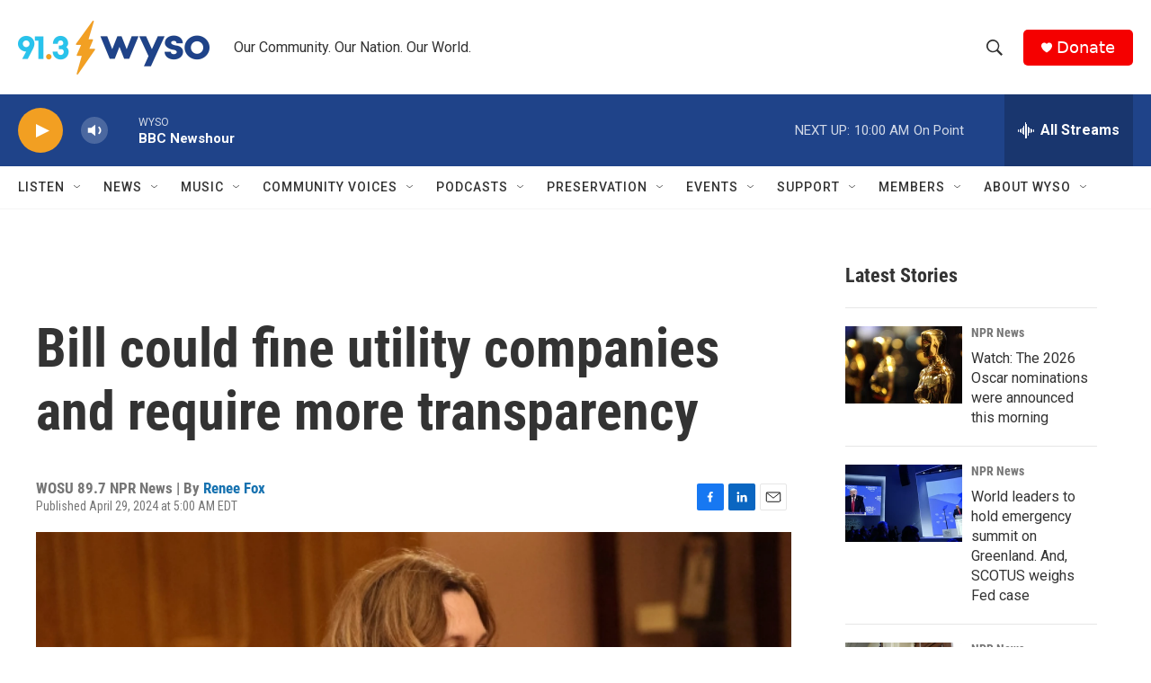

--- FILE ---
content_type: text/html;charset=UTF-8
request_url: https://www.wyso.org/2024-04-29/bill-could-fine-utility-companies-and-require-more-transparency
body_size: 36736
content:
<!DOCTYPE html>
<html class="ArtP aside" lang="en">
    <head>
    <meta charset="UTF-8">

    

    <style data-cssvarsponyfill="true">
        :root { --siteBgColorInverse: #121212; --primaryTextColorInverse: #ffffff; --secondaryTextColorInverse: #cccccc; --tertiaryTextColorInverse: #cccccc; --headerBgColorInverse: #000000; --headerBorderColorInverse: #858585; --headerTextColorInverse: #ffffff; --headerTextColorHoverInverse: #ffffff; --secC1_Inverse: #a2a2a2; --secC4_Inverse: #282828; --headerNavBarBgColorInverse: #121212; --headerMenuBgColorInverse: #ffffff; --headerMenuTextColorInverse: #6b2b85; --headerMenuTextColorHoverInverse: #6b2b85; --liveBlogTextColorInverse: #ffffff; --applyButtonColorInverse: #4485D5; --applyButtonTextColorInverse: #4485D5; --siteBgColor: #ffffff; --primaryTextColor: #333333; --secondaryTextColor: #666666; --secC1: #767676; --secC4: #f5f5f5; --secC5: #ffffff; --siteBgColor: #ffffff; --siteInverseBgColor: #000000; --linkColor: #1772b0; --linkHoverColor: #125c8e; --headerBgColor: #ffffff; --headerBgColorInverse: #000000; --headerBorderColor: #e6e6e6; --headerBorderColorInverse: #858585; --tertiaryTextColor: #1c1c1c; --headerTextColor: #333333; --headerTextColorHover: #333333; --buttonTextColor: #ffffff; --headerNavBarBgColor: #ffffff; --headerNavBarTextColor: #333333; --headerMenuBgColor: #ffffff; --headerMenuTextColor: #333333; --headerMenuTextColorHover: #68ac4d; --liveBlogTextColor: #282829; --applyButtonColor: #194173; --applyButtonTextColor: #2c4273; --primaryColor1: #1f4389; --primaryColor2: #f29f22; --breakingColor: #ff6f00; --secC2: #cccccc; --secC3: #e6e6e6; --secC5: #ffffff; --linkColor: #1772b0; --linkHoverColor: #125c8e; --donateBGColor: #f50000; --headerIconColor: #ffffff; --hatButtonBgColor: #ffffff; --hatButtonBgHoverColor: #411c58; --hatButtonBorderColor: #411c58; --hatButtonBorderHoverColor: #ffffff; --hatButtoniconColor: #d62021; --hatButtonTextColor: #411c58; --hatButtonTextHoverColor: #ffffff; --footerTextColor: #ffffff; --footerTextBgColor: #ffffff; --footerPartnersBgColor: #000000; --listBorderColor: #030202; --gridBorderColor: #e6e6e6; --tagButtonBorderColor: #1f4389; --tagButtonTextColor: #1f4389; --breakingTextColor: #ffffff; --sectionTextColor: #ffffff; --contentWidth: 1240px; --primaryHeadlineFont: sans-serif; --secHlFont: sans-serif; --bodyFont: sans-serif; --colorWhite: #ffffff; --colorBlack: #000000;} .fonts-loaded { --primaryHeadlineFont: "Roboto Condensed"; --secHlFont: "Roboto Condensed"; --bodyFont: "Roboto"; --liveBlogBodyFont: "Roboto";}
    </style>

    
    <meta property="fb:app_id" content="459840481735038">


    <meta property="og:title" content="Bill could fine utility companies and require more transparency ">

    <meta property="og:url" content="https://www.wyso.org/2024-04-29/bill-could-fine-utility-companies-and-require-more-transparency">

    <meta property="og:image" content="https://npr.brightspotcdn.com/dims4/default/a5b1638/2147483647/strip/true/crop/640x336+0+45/resize/1200x630!/quality/90/?url=http%3A%2F%2Fnpr-brightspot.s3.amazonaws.com%2Ffd%2F84%2Fa402f4fe4b76bb8f87da7c789d1f%2Fmcnally-pic.jpg">

    
    <meta property="og:image:url" content="https://npr.brightspotcdn.com/dims4/default/a5b1638/2147483647/strip/true/crop/640x336+0+45/resize/1200x630!/quality/90/?url=http%3A%2F%2Fnpr-brightspot.s3.amazonaws.com%2Ffd%2F84%2Fa402f4fe4b76bb8f87da7c789d1f%2Fmcnally-pic.jpg">
    
    <meta property="og:image:width" content="1200">
    <meta property="og:image:height" content="630">
    <meta property="og:image:type" content="image/jpeg">
    
    <meta property="og:image:alt" content="Ohio state Rep. Lauren McNally, D-Youngstown, testifies April 23, 2024, before the House Government Oversight Committee about a bill she introduced that would increase consumer protections and transparency in the regulation of utilities in Ohio. The bill is inspired by lessons learned during the 2019 House Bill 6 scandal, but it&#x27;s future is uncertain because Democrats are a minority in the Ohio House.">
    

    <meta property="og:description" content="Ohio state Rep. Lauren McNally (D-Youngstown) introduced a bill that would increase consumer protections and transparency in the regulation of utilities in Ohio.">

    <meta property="og:site_name" content="WYSO">



    <meta property="og:type" content="article">

    <meta property="article:author" content="https://www.wosu.org/people/renee-fox">

    <meta property="article:published_time" content="2024-04-29T09:00:00">

    <meta property="article:modified_time" content="2024-04-29T13:27:16.719">

    <meta property="article:tag" content="Ohio News">

    
    <meta name="twitter:card" content="summary_large_image"/>
    
    
    
    
    <meta name="twitter:description" content="Ohio state Rep. Lauren McNally (D-Youngstown) introduced a bill that would increase consumer protections and transparency in the regulation of utilities in Ohio."/>
    
    
    <meta name="twitter:image" content="https://npr.brightspotcdn.com/dims4/default/3f66035/2147483647/strip/true/crop/640x360+0+33/resize/1200x675!/quality/90/?url=http%3A%2F%2Fnpr-brightspot.s3.amazonaws.com%2Ffd%2F84%2Fa402f4fe4b76bb8f87da7c789d1f%2Fmcnally-pic.jpg"/>

    
    <meta name="twitter:image:alt" content="Ohio state Rep. Lauren McNally, D-Youngstown, testifies April 23, 2024, before the House Government Oversight Committee about a bill she introduced that would increase consumer protections and transparency in the regulation of utilities in Ohio. The bill is inspired by lessons learned during the 2019 House Bill 6 scandal, but it&#x27;s future is uncertain because Democrats are a minority in the Ohio House."/>
    
    
    
    
    <meta name="twitter:title" content="Bill could fine utility companies and require more transparency "/>
    



    <link data-cssvarsponyfill="true" class="Webpack-css" rel="stylesheet" href="https://npr.brightspotcdn.com/resource/00000177-1bc0-debb-a57f-dfcf4a950000/styleguide/All.min.0db89f2a608a6b13cec2d9fc84f71c45.gz.css">

    

    <style>.FooterNavigation-items-item {
    display: inline-block
}</style>
<style>[class*='-articleBody'] > ul,
[class*='-articleBody'] > ul ul {
    list-style-type: disc;
}</style>


    <meta name="viewport" content="width=device-width, initial-scale=1, viewport-fit=cover"><title>Bill could fine utility companies and require more transparency | WYSO</title><meta name="description" content="Ohio state Rep. Lauren McNally (D-Youngstown) introduced a bill that would increase consumer protections and transparency in the regulation of utilities in Ohio."><link rel="canonical" href="https://www.wosu.org/politics-government/2024-04-29/bill-could-fine-utility-companies-and-require-more-transparency"><meta name="brightspot.contentId" content="0000018f-2a09-df30-adff-2fbbcff60000"><link rel="apple-touch-icon"sizes="180x180"href="/apple-touch-icon.png"><link rel="icon"type="image/png"href="/favicon-32x32.png"><link rel="icon"type="image/png"href="/favicon-16x16.png">
    
    
    <meta name="brightspot-dataLayer" content="{
  &quot;author&quot; : &quot;Renee Fox&quot;,
  &quot;bspStoryId&quot; : &quot;0000018f-2a09-df30-adff-2fbbcff60000&quot;,
  &quot;category&quot; : &quot;&quot;,
  &quot;inlineAudio&quot; : 0,
  &quot;keywords&quot; : &quot;Ohio News&quot;,
  &quot;nprCmsSite&quot; : true,
  &quot;nprStoryId&quot; : &quot;1247410048&quot;,
  &quot;pageType&quot; : &quot;news-story&quot;,
  &quot;program&quot; : &quot;&quot;,
  &quot;publishedDate&quot; : &quot;2024-04-29T05:00:00Z&quot;,
  &quot;siteName&quot; : &quot;WYSO&quot;,
  &quot;station&quot; : &quot;WYSO&quot;,
  &quot;stationOrgId&quot; : &quot;1177&quot;,
  &quot;storyOrgId&quot; : &quot;s560&quot;,
  &quot;storyTheme&quot; : &quot;news-story&quot;,
  &quot;storyTitle&quot; : &quot;Bill could fine utility companies and require more transparency &quot;,
  &quot;timezone&quot; : &quot;US/Eastern&quot;,
  &quot;wordCount&quot; : 0,
  &quot;series&quot; : &quot;&quot;
}">
    <script id="brightspot-dataLayer">
        (function () {
            var dataValue = document.head.querySelector('meta[name="brightspot-dataLayer"]').content;
            if (dataValue) {
                window.brightspotDataLayer = JSON.parse(dataValue);
            }
        })();
    </script>

    

    

    
    <script src="https://npr.brightspotcdn.com/resource/00000177-1bc0-debb-a57f-dfcf4a950000/styleguide/All.min.fd8f7fccc526453c829dde80fc7c2ef5.gz.js" async></script>
    

    <script>

  window.fbAsyncInit = function() {
      FB.init({
          
              appId : '459840481735038',
          
          xfbml : true,
          version : 'v2.9'
      });
  };

  (function(d, s, id){
     var js, fjs = d.getElementsByTagName(s)[0];
     if (d.getElementById(id)) {return;}
     js = d.createElement(s); js.id = id;
     js.src = "//connect.facebook.net/en_US/sdk.js";
     fjs.parentNode.insertBefore(js, fjs);
   }(document, 'script', 'facebook-jssdk'));
</script>
<script async="async" src="https://securepubads.g.doubleclick.net/tag/js/gpt.js"></script>
<script type="text/javascript">
    // Google tag setup
    var googletag = googletag || {};
    googletag.cmd = googletag.cmd || [];

    googletag.cmd.push(function () {
        // @see https://developers.google.com/publisher-tag/reference#googletag.PubAdsService_enableLazyLoad
        googletag.pubads().enableLazyLoad({
            fetchMarginPercent: 100, // fetch and render ads within this % of viewport
            renderMarginPercent: 100,
            mobileScaling: 1  // Same on mobile.
        });

        googletag.pubads().enableSingleRequest()
        googletag.pubads().enableAsyncRendering()
        googletag.pubads().collapseEmptyDivs()
        googletag.pubads().disableInitialLoad()
        googletag.enableServices()
    })
</script>
<meta name="gtm-dataLayer" content="{
  &quot;gtmAuthor&quot; : &quot;Renee Fox&quot;,
  &quot;gtmBspStoryId&quot; : &quot;0000018f-2a09-df30-adff-2fbbcff60000&quot;,
  &quot;gtmCategory&quot; : &quot;&quot;,
  &quot;gtmInlineAudio&quot; : 0,
  &quot;gtmKeywords&quot; : &quot;Ohio News&quot;,
  &quot;gtmNprCmsSite&quot; : true,
  &quot;gtmNprStoryId&quot; : &quot;1247410048&quot;,
  &quot;gtmPageType&quot; : &quot;news-story&quot;,
  &quot;gtmProgram&quot; : &quot;&quot;,
  &quot;gtmPublishedDate&quot; : &quot;2024-04-29T05:00:00Z&quot;,
  &quot;gtmSiteName&quot; : &quot;WYSO&quot;,
  &quot;gtmStation&quot; : &quot;WYSO&quot;,
  &quot;gtmStationOrgId&quot; : &quot;1177&quot;,
  &quot;gtmStoryOrgId&quot; : &quot;s560&quot;,
  &quot;gtmStoryTheme&quot; : &quot;news-story&quot;,
  &quot;gtmStoryTitle&quot; : &quot;Bill could fine utility companies and require more transparency &quot;,
  &quot;gtmTimezone&quot; : &quot;US/Eastern&quot;,
  &quot;gtmWordCount&quot; : 0,
  &quot;gtmSeries&quot; : &quot;&quot;
}"><script>

    (function () {
        var dataValue = document.head.querySelector('meta[name="gtm-dataLayer"]').content;
        if (dataValue) {
            window.dataLayer = window.dataLayer || [];
            dataValue = JSON.parse(dataValue);
            dataValue['event'] = 'gtmFirstView';
            window.dataLayer.push(dataValue);
        }
    })();

    (function(w,d,s,l,i){w[l]=w[l]||[];w[l].push({'gtm.start':
            new Date().getTime(),event:'gtm.js'});var f=d.getElementsByTagName(s)[0],
        j=d.createElement(s),dl=l!='dataLayer'?'&l='+l:'';j.async=true;j.src=
        'https://www.googletagmanager.com/gtm.js?id='+i+dl;f.parentNode.insertBefore(j,f);
})(window,document,'script','dataLayer','GTM-N39QFDR');</script><script type="application/ld+json">{"@context":"http://schema.org","@type":"ListenAction","description":"Ohio state Rep. Lauren McNally (D-Youngstown) introduced a bill that would increase consumer protections and transparency in the regulation of utilities in Ohio.","name":"Bill could fine utility companies and require more transparency "}</script><script type="application/ld+json">{"@context":"http://schema.org","@type":"NewsArticle","author":[{"@context":"http://schema.org","@type":"Person","name":"Renee Fox","url":"https://www.wosu.org/people/renee-fox"}],"dateModified":"2024-04-29T09:27:16Z","datePublished":"2024-04-29T05:00:00Z","headline":"Bill could fine utility companies and require more transparency ","image":{"@context":"http://schema.org","@type":"ImageObject","height":"426","url":"https://npr.brightspotcdn.com/fd/84/a402f4fe4b76bb8f87da7c789d1f/mcnally-pic.jpg","width":"640"},"mainEntityOfPage":{"@type":"NewsArticle","@id":"https://www.wyso.org/2024-04-29/bill-could-fine-utility-companies-and-require-more-transparency"},"publisher":{"@type":"Organization","name":"WYSO","logo":{"@context":"http://schema.org","@type":"ImageObject","height":"60","url":"https://npr.brightspotcdn.com/dims4/default/2c14991/2147483647/resize/x60/quality/90/?url=http%3A%2F%2Fnpr-brightspot.s3.amazonaws.com%2F9b%2F40%2Fbc00a28241f09f80d672924a0d87%2Fwyso-new-logo-final-cmyk-2023.png","width":"213"}}}</script><script>window.addEventListener('DOMContentLoaded', (event) => {
    window.nulldurationobserver = new MutationObserver(function (mutations) {
        document.querySelectorAll('.StreamPill-duration').forEach(pill => { 
      if (pill.innerText == "LISTENNULL") {
         pill.innerText = "LISTEN"
      } 
    });
      });

      window.nulldurationobserver.observe(document.body, {
        childList: true,
        subtree: true
      });
});
</script>


    <script>
        var head = document.getElementsByTagName('head')
        head = head[0]
        var link = document.createElement('link');
        link.setAttribute('href', 'https://fonts.googleapis.com/css?family=Roboto Condensed|Roboto|Roboto:400,500,700&display=swap');
        var relList = link.relList;

        if (relList && relList.supports('preload')) {
            link.setAttribute('as', 'style');
            link.setAttribute('rel', 'preload');
            link.setAttribute('onload', 'this.rel="stylesheet"');
            link.setAttribute('crossorigin', 'anonymous');
        } else {
            link.setAttribute('rel', 'stylesheet');
        }

        head.appendChild(link);
    </script>
</head>


    <body class="Page-body" data-content-width="1240px">
    <noscript>
    <iframe src="https://www.googletagmanager.com/ns.html?id=GTM-N39QFDR" height="0" width="0" style="display:none;visibility:hidden"></iframe>
</noscript>
        

    <!-- Putting icons here, so we don't have to include in a bunch of -body hbs's -->
<svg xmlns="http://www.w3.org/2000/svg" style="display:none" id="iconsMap1" class="iconsMap">
    <symbol id="play-icon" viewBox="0 0 115 115">
        <polygon points="0,0 115,57.5 0,115" fill="currentColor" />
    </symbol>
    <symbol id="grid" viewBox="0 0 32 32">
            <g>
                <path d="M6.4,5.7 C6.4,6.166669 6.166669,6.4 5.7,6.4 L0.7,6.4 C0.233331,6.4 0,6.166669 0,5.7 L0,0.7 C0,0.233331 0.233331,0 0.7,0 L5.7,0 C6.166669,0 6.4,0.233331 6.4,0.7 L6.4,5.7 Z M19.2,5.7 C19.2,6.166669 18.966669,6.4 18.5,6.4 L13.5,6.4 C13.033331,6.4 12.8,6.166669 12.8,5.7 L12.8,0.7 C12.8,0.233331 13.033331,0 13.5,0 L18.5,0 C18.966669,0 19.2,0.233331 19.2,0.7 L19.2,5.7 Z M32,5.7 C32,6.166669 31.766669,6.4 31.3,6.4 L26.3,6.4 C25.833331,6.4 25.6,6.166669 25.6,5.7 L25.6,0.7 C25.6,0.233331 25.833331,0 26.3,0 L31.3,0 C31.766669,0 32,0.233331 32,0.7 L32,5.7 Z M6.4,18.5 C6.4,18.966669 6.166669,19.2 5.7,19.2 L0.7,19.2 C0.233331,19.2 0,18.966669 0,18.5 L0,13.5 C0,13.033331 0.233331,12.8 0.7,12.8 L5.7,12.8 C6.166669,12.8 6.4,13.033331 6.4,13.5 L6.4,18.5 Z M19.2,18.5 C19.2,18.966669 18.966669,19.2 18.5,19.2 L13.5,19.2 C13.033331,19.2 12.8,18.966669 12.8,18.5 L12.8,13.5 C12.8,13.033331 13.033331,12.8 13.5,12.8 L18.5,12.8 C18.966669,12.8 19.2,13.033331 19.2,13.5 L19.2,18.5 Z M32,18.5 C32,18.966669 31.766669,19.2 31.3,19.2 L26.3,19.2 C25.833331,19.2 25.6,18.966669 25.6,18.5 L25.6,13.5 C25.6,13.033331 25.833331,12.8 26.3,12.8 L31.3,12.8 C31.766669,12.8 32,13.033331 32,13.5 L32,18.5 Z M6.4,31.3 C6.4,31.766669 6.166669,32 5.7,32 L0.7,32 C0.233331,32 0,31.766669 0,31.3 L0,26.3 C0,25.833331 0.233331,25.6 0.7,25.6 L5.7,25.6 C6.166669,25.6 6.4,25.833331 6.4,26.3 L6.4,31.3 Z M19.2,31.3 C19.2,31.766669 18.966669,32 18.5,32 L13.5,32 C13.033331,32 12.8,31.766669 12.8,31.3 L12.8,26.3 C12.8,25.833331 13.033331,25.6 13.5,25.6 L18.5,25.6 C18.966669,25.6 19.2,25.833331 19.2,26.3 L19.2,31.3 Z M32,31.3 C32,31.766669 31.766669,32 31.3,32 L26.3,32 C25.833331,32 25.6,31.766669 25.6,31.3 L25.6,26.3 C25.6,25.833331 25.833331,25.6 26.3,25.6 L31.3,25.6 C31.766669,25.6 32,25.833331 32,26.3 L32,31.3 Z" id=""></path>
            </g>
    </symbol>
    <symbol id="radio-stream" width="18" height="19" viewBox="0 0 18 19">
        <g fill="currentColor" fill-rule="nonzero">
            <path d="M.5 8c-.276 0-.5.253-.5.565v1.87c0 .312.224.565.5.565s.5-.253.5-.565v-1.87C1 8.253.776 8 .5 8zM2.5 8c-.276 0-.5.253-.5.565v1.87c0 .312.224.565.5.565s.5-.253.5-.565v-1.87C3 8.253 2.776 8 2.5 8zM3.5 7c-.276 0-.5.276-.5.617v3.766c0 .34.224.617.5.617s.5-.276.5-.617V7.617C4 7.277 3.776 7 3.5 7zM5.5 6c-.276 0-.5.275-.5.613v5.774c0 .338.224.613.5.613s.5-.275.5-.613V6.613C6 6.275 5.776 6 5.5 6zM6.5 4c-.276 0-.5.26-.5.58v8.84c0 .32.224.58.5.58s.5-.26.5-.58V4.58C7 4.26 6.776 4 6.5 4zM8.5 0c-.276 0-.5.273-.5.61v17.78c0 .337.224.61.5.61s.5-.273.5-.61V.61C9 .273 8.776 0 8.5 0zM9.5 2c-.276 0-.5.274-.5.612v14.776c0 .338.224.612.5.612s.5-.274.5-.612V2.612C10 2.274 9.776 2 9.5 2zM11.5 5c-.276 0-.5.276-.5.616v8.768c0 .34.224.616.5.616s.5-.276.5-.616V5.616c0-.34-.224-.616-.5-.616zM12.5 6c-.276 0-.5.262-.5.584v4.832c0 .322.224.584.5.584s.5-.262.5-.584V6.584c0-.322-.224-.584-.5-.584zM14.5 7c-.276 0-.5.29-.5.647v3.706c0 .357.224.647.5.647s.5-.29.5-.647V7.647C15 7.29 14.776 7 14.5 7zM15.5 8c-.276 0-.5.253-.5.565v1.87c0 .312.224.565.5.565s.5-.253.5-.565v-1.87c0-.312-.224-.565-.5-.565zM17.5 8c-.276 0-.5.253-.5.565v1.87c0 .312.224.565.5.565s.5-.253.5-.565v-1.87c0-.312-.224-.565-.5-.565z"/>
        </g>
    </symbol>
    <symbol id="icon-magnify" viewBox="0 0 31 31">
        <g>
            <path fill-rule="evenodd" d="M22.604 18.89l-.323.566 8.719 8.8L28.255 31l-8.719-8.8-.565.404c-2.152 1.346-4.386 2.018-6.7 2.018-3.39 0-6.284-1.21-8.679-3.632C1.197 18.568 0 15.66 0 12.27c0-3.39 1.197-6.283 3.592-8.678C5.987 1.197 8.88 0 12.271 0c3.39 0 6.283 1.197 8.678 3.592 2.395 2.395 3.593 5.288 3.593 8.679 0 2.368-.646 4.574-1.938 6.62zM19.162 5.77C17.322 3.925 15.089 3 12.46 3c-2.628 0-4.862.924-6.702 2.77C3.92 7.619 3 9.862 3 12.5c0 2.639.92 4.882 2.76 6.73C7.598 21.075 9.832 22 12.46 22c2.629 0 4.862-.924 6.702-2.77C21.054 17.33 22 15.085 22 12.5c0-2.586-.946-4.83-2.838-6.73z"/>
        </g>
    </symbol>
    <symbol id="burger-menu" viewBox="0 0 14 10">
        <g>
            <path fill-rule="evenodd" d="M0 5.5v-1h14v1H0zM0 1V0h14v1H0zm0 9V9h14v1H0z"></path>
        </g>
    </symbol>
    <symbol id="close-x" viewBox="0 0 14 14">
        <g>
            <path fill-rule="nonzero" d="M6.336 7L0 .664.664 0 7 6.336 13.336 0 14 .664 7.664 7 14 13.336l-.664.664L7 7.664.664 14 0 13.336 6.336 7z"></path>
        </g>
    </symbol>
    <symbol id="share-more-arrow" viewBox="0 0 512 512" style="enable-background:new 0 0 512 512;">
        <g>
            <g>
                <path d="M512,241.7L273.643,3.343v156.152c-71.41,3.744-138.015,33.337-188.958,84.28C30.075,298.384,0,370.991,0,448.222v60.436
                    l29.069-52.985c45.354-82.671,132.173-134.027,226.573-134.027c5.986,0,12.004,0.212,18.001,0.632v157.779L512,241.7z
                    M255.642,290.666c-84.543,0-163.661,36.792-217.939,98.885c26.634-114.177,129.256-199.483,251.429-199.483h15.489V78.131
                    l163.568,163.568L304.621,405.267V294.531l-13.585-1.683C279.347,291.401,267.439,290.666,255.642,290.666z"></path>
            </g>
        </g>
    </symbol>
    <symbol id="chevron" viewBox="0 0 100 100">
        <g>
            <path d="M22.4566257,37.2056786 L-21.4456527,71.9511488 C-22.9248661,72.9681457 -24.9073712,72.5311671 -25.8758148,70.9765924 L-26.9788683,69.2027424 C-27.9450684,67.6481676 -27.5292733,65.5646602 -26.0500598,64.5484493 L20.154796,28.2208967 C21.5532435,27.2597011 23.3600078,27.2597011 24.759951,28.2208967 L71.0500598,64.4659264 C72.5292733,65.4829232 72.9450684,67.5672166 71.9788683,69.1217913 L70.8750669,70.8956413 C69.9073712,72.4502161 67.9241183,72.8848368 66.4449048,71.8694118 L22.4566257,37.2056786 Z" id="Transparent-Chevron" transform="translate(22.500000, 50.000000) rotate(90.000000) translate(-22.500000, -50.000000) "></path>
        </g>
    </symbol>
</svg>

<svg xmlns="http://www.w3.org/2000/svg" style="display:none" id="iconsMap2" class="iconsMap">
    <symbol id="mono-icon-facebook" viewBox="0 0 10 19">
        <path fill-rule="evenodd" d="M2.707 18.25V10.2H0V7h2.707V4.469c0-1.336.375-2.373 1.125-3.112C4.582.62 5.578.25 6.82.25c1.008 0 1.828.047 2.461.14v2.848H7.594c-.633 0-1.067.14-1.301.422-.188.235-.281.61-.281 1.125V7H9l-.422 3.2H6.012v8.05H2.707z"></path>
    </symbol>
    <symbol id="mono-icon-instagram" viewBox="0 0 17 17">
        <g>
            <path fill-rule="evenodd" d="M8.281 4.207c.727 0 1.4.182 2.022.545a4.055 4.055 0 0 1 1.476 1.477c.364.62.545 1.294.545 2.021 0 .727-.181 1.4-.545 2.021a4.055 4.055 0 0 1-1.476 1.477 3.934 3.934 0 0 1-2.022.545c-.726 0-1.4-.182-2.021-.545a4.055 4.055 0 0 1-1.477-1.477 3.934 3.934 0 0 1-.545-2.021c0-.727.182-1.4.545-2.021A4.055 4.055 0 0 1 6.26 4.752a3.934 3.934 0 0 1 2.021-.545zm0 6.68a2.54 2.54 0 0 0 1.864-.774 2.54 2.54 0 0 0 .773-1.863 2.54 2.54 0 0 0-.773-1.863 2.54 2.54 0 0 0-1.864-.774 2.54 2.54 0 0 0-1.863.774 2.54 2.54 0 0 0-.773 1.863c0 .727.257 1.348.773 1.863a2.54 2.54 0 0 0 1.863.774zM13.45 4.03c-.023.258-.123.48-.299.668a.856.856 0 0 1-.65.281.913.913 0 0 1-.668-.28.913.913 0 0 1-.281-.669c0-.258.094-.48.281-.668a.913.913 0 0 1 .668-.28c.258 0 .48.093.668.28.187.188.281.41.281.668zm2.672.95c.023.656.035 1.746.035 3.269 0 1.523-.017 2.62-.053 3.287-.035.668-.134 1.248-.298 1.74a4.098 4.098 0 0 1-.967 1.53 4.098 4.098 0 0 1-1.53.966c-.492.164-1.072.264-1.74.3-.668.034-1.763.052-3.287.052-1.523 0-2.619-.018-3.287-.053-.668-.035-1.248-.146-1.74-.334a3.747 3.747 0 0 1-1.53-.931 4.098 4.098 0 0 1-.966-1.53c-.164-.492-.264-1.072-.299-1.74C.424 10.87.406 9.773.406 8.25S.424 5.63.46 4.963c.035-.668.135-1.248.299-1.74.21-.586.533-1.096.967-1.53A4.098 4.098 0 0 1 3.254.727c.492-.164 1.072-.264 1.74-.3C5.662.394 6.758.376 8.281.376c1.524 0 2.62.018 3.287.053.668.035 1.248.135 1.74.299a4.098 4.098 0 0 1 2.496 2.496c.165.492.27 1.078.317 1.757zm-1.687 7.91c.14-.399.234-1.032.28-1.899.024-.515.036-1.242.036-2.18V7.689c0-.961-.012-1.688-.035-2.18-.047-.89-.14-1.524-.281-1.899a2.537 2.537 0 0 0-1.512-1.511c-.375-.14-1.008-.235-1.899-.282a51.292 51.292 0 0 0-2.18-.035H7.72c-.938 0-1.664.012-2.18.035-.867.047-1.5.141-1.898.282a2.537 2.537 0 0 0-1.512 1.511c-.14.375-.234 1.008-.281 1.899a51.292 51.292 0 0 0-.036 2.18v1.125c0 .937.012 1.664.036 2.18.047.866.14 1.5.28 1.898.306.726.81 1.23 1.513 1.511.398.141 1.03.235 1.898.282.516.023 1.242.035 2.18.035h1.125c.96 0 1.687-.012 2.18-.035.89-.047 1.523-.141 1.898-.282.726-.304 1.23-.808 1.512-1.511z"></path>
        </g>
    </symbol>
    <symbol id="mono-icon-email" viewBox="0 0 512 512">
        <g>
            <path d="M67,148.7c11,5.8,163.8,89.1,169.5,92.1c5.7,3,11.5,4.4,20.5,4.4c9,0,14.8-1.4,20.5-4.4c5.7-3,158.5-86.3,169.5-92.1
                c4.1-2.1,11-5.9,12.5-10.2c2.6-7.6-0.2-10.5-11.3-10.5H257H65.8c-11.1,0-13.9,3-11.3,10.5C56,142.9,62.9,146.6,67,148.7z"></path>
            <path d="M455.7,153.2c-8.2,4.2-81.8,56.6-130.5,88.1l82.2,92.5c2,2,2.9,4.4,1.8,5.6c-1.2,1.1-3.8,0.5-5.9-1.4l-98.6-83.2
                c-14.9,9.6-25.4,16.2-27.2,17.2c-7.7,3.9-13.1,4.4-20.5,4.4c-7.4,0-12.8-0.5-20.5-4.4c-1.9-1-12.3-7.6-27.2-17.2l-98.6,83.2
                c-2,2-4.7,2.6-5.9,1.4c-1.2-1.1-0.3-3.6,1.7-5.6l82.1-92.5c-48.7-31.5-123.1-83.9-131.3-88.1c-8.8-4.5-9.3,0.8-9.3,4.9
                c0,4.1,0,205,0,205c0,9.3,13.7,20.9,23.5,20.9H257h185.5c9.8,0,21.5-11.7,21.5-20.9c0,0,0-201,0-205
                C464,153.9,464.6,148.7,455.7,153.2z"></path>
        </g>
    </symbol>
    <symbol id="default-image" width="24" height="24" viewBox="0 0 24 24" fill="none" stroke="currentColor" stroke-width="2" stroke-linecap="round" stroke-linejoin="round" class="feather feather-image">
        <rect x="3" y="3" width="18" height="18" rx="2" ry="2"></rect>
        <circle cx="8.5" cy="8.5" r="1.5"></circle>
        <polyline points="21 15 16 10 5 21"></polyline>
    </symbol>
    <symbol id="icon-email" width="18px" viewBox="0 0 20 14">
        <g id="Symbols" stroke="none" stroke-width="1" fill="none" fill-rule="evenodd" stroke-linecap="round" stroke-linejoin="round">
            <g id="social-button-bar" transform="translate(-125.000000, -8.000000)" stroke="#000000">
                <g id="Group-2" transform="translate(120.000000, 0.000000)">
                    <g id="envelope" transform="translate(6.000000, 9.000000)">
                        <path d="M17.5909091,10.6363636 C17.5909091,11.3138182 17.0410909,11.8636364 16.3636364,11.8636364 L1.63636364,11.8636364 C0.958909091,11.8636364 0.409090909,11.3138182 0.409090909,10.6363636 L0.409090909,1.63636364 C0.409090909,0.958090909 0.958909091,0.409090909 1.63636364,0.409090909 L16.3636364,0.409090909 C17.0410909,0.409090909 17.5909091,0.958090909 17.5909091,1.63636364 L17.5909091,10.6363636 L17.5909091,10.6363636 Z" id="Stroke-406"></path>
                        <polyline id="Stroke-407" points="17.1818182 0.818181818 9 7.36363636 0.818181818 0.818181818"></polyline>
                    </g>
                </g>
            </g>
        </g>
    </symbol>
    <symbol id="mono-icon-print" viewBox="0 0 12 12">
        <g fill-rule="evenodd">
            <path fill-rule="nonzero" d="M9 10V7H3v3H1a1 1 0 0 1-1-1V4a1 1 0 0 1 1-1h10a1 1 0 0 1 1 1v3.132A2.868 2.868 0 0 1 9.132 10H9zm.5-4.5a1 1 0 1 0 0-2 1 1 0 0 0 0 2zM3 0h6v2H3z"></path>
            <path d="M4 8h4v4H4z"></path>
        </g>
    </symbol>
    <symbol id="mono-icon-copylink" viewBox="0 0 12 12">
        <g fill-rule="evenodd">
            <path d="M10.199 2.378c.222.205.4.548.465.897.062.332.016.614-.132.774L8.627 6.106c-.187.203-.512.232-.75-.014a.498.498 0 0 0-.706.028.499.499 0 0 0 .026.706 1.509 1.509 0 0 0 2.165-.04l1.903-2.06c.37-.398.506-.98.382-1.636-.105-.557-.392-1.097-.77-1.445L9.968.8C9.591.452 9.03.208 8.467.145 7.803.072 7.233.252 6.864.653L4.958 2.709a1.509 1.509 0 0 0 .126 2.161.5.5 0 1 0 .68-.734c-.264-.218-.26-.545-.071-.747L7.597 1.33c.147-.16.425-.228.76-.19.353.038.71.188.931.394l.91.843.001.001zM1.8 9.623c-.222-.205-.4-.549-.465-.897-.062-.332-.016-.614.132-.774l1.905-2.057c.187-.203.512-.232.75.014a.498.498 0 0 0 .706-.028.499.499 0 0 0-.026-.706 1.508 1.508 0 0 0-2.165.04L.734 7.275c-.37.399-.506.98-.382 1.637.105.557.392 1.097.77 1.445l.91.843c.376.35.937.594 1.5.656.664.073 1.234-.106 1.603-.507L7.04 9.291a1.508 1.508 0 0 0-.126-2.16.5.5 0 0 0-.68.734c.264.218.26.545.071.747l-1.904 2.057c-.147.16-.425.228-.76.191-.353-.038-.71-.188-.931-.394l-.91-.843z"></path>
            <path d="M8.208 3.614a.5.5 0 0 0-.707.028L3.764 7.677a.5.5 0 0 0 .734.68L8.235 4.32a.5.5 0 0 0-.027-.707"></path>
        </g>
    </symbol>
    <symbol id="mono-icon-linkedin" viewBox="0 0 16 17">
        <g fill-rule="evenodd">
            <path d="M3.734 16.125H.464V5.613h3.27zM2.117 4.172c-.515 0-.96-.188-1.336-.563A1.825 1.825 0 0 1 .22 2.273c0-.515.187-.96.562-1.335.375-.375.82-.563 1.336-.563.516 0 .961.188 1.336.563.375.375.563.82.563 1.335 0 .516-.188.961-.563 1.336-.375.375-.82.563-1.336.563zM15.969 16.125h-3.27v-5.133c0-.844-.07-1.453-.21-1.828-.259-.633-.762-.95-1.512-.95s-1.278.282-1.582.845c-.235.421-.352 1.043-.352 1.863v5.203H5.809V5.613h3.128v1.442h.036c.234-.469.609-.856 1.125-1.16.562-.375 1.218-.563 1.968-.563 1.524 0 2.59.48 3.2 1.441.468.774.703 1.97.703 3.586v5.766z"></path>
        </g>
    </symbol>
    <symbol id="mono-icon-pinterest" viewBox="0 0 512 512">
        <g>
            <path d="M256,32C132.3,32,32,132.3,32,256c0,91.7,55.2,170.5,134.1,205.2c-0.6-15.6-0.1-34.4,3.9-51.4
                c4.3-18.2,28.8-122.1,28.8-122.1s-7.2-14.3-7.2-35.4c0-33.2,19.2-58,43.2-58c20.4,0,30.2,15.3,30.2,33.6
                c0,20.5-13.1,51.1-19.8,79.5c-5.6,23.8,11.9,43.1,35.4,43.1c42.4,0,71-54.5,71-119.1c0-49.1-33.1-85.8-93.2-85.8
                c-67.9,0-110.3,50.7-110.3,107.3c0,19.5,5.8,33.3,14.8,43.9c4.1,4.9,4.7,6.9,3.2,12.5c-1.1,4.1-3.5,14-4.6,18
                c-1.5,5.7-6.1,7.7-11.2,5.6c-31.3-12.8-45.9-47-45.9-85.6c0-63.6,53.7-139.9,160.1-139.9c85.5,0,141.8,61.9,141.8,128.3
                c0,87.9-48.9,153.5-120.9,153.5c-24.2,0-46.9-13.1-54.7-27.9c0,0-13,51.6-15.8,61.6c-4.7,17.3-14,34.5-22.5,48
                c20.1,5.9,41.4,9.2,63.5,9.2c123.7,0,224-100.3,224-224C480,132.3,379.7,32,256,32z"></path>
        </g>
    </symbol>
    <symbol id="mono-icon-tumblr" viewBox="0 0 512 512">
        <g>
            <path d="M321.2,396.3c-11.8,0-22.4-2.8-31.5-8.3c-6.9-4.1-11.5-9.6-14-16.4c-2.6-6.9-3.6-22.3-3.6-46.4V224h96v-64h-96V48h-61.9
                c-2.7,21.5-7.5,44.7-14.5,58.6c-7,13.9-14,25.8-25.6,35.7c-11.6,9.9-25.6,17.9-41.9,23.3V224h48v140.4c0,19,2,33.5,5.9,43.5
                c4,10,11.1,19.5,21.4,28.4c10.3,8.9,22.8,15.7,37.3,20.5c14.6,4.8,31.4,7.2,50.4,7.2c16.7,0,30.3-1.7,44.7-5.1
                c14.4-3.4,30.5-9.3,48.2-17.6v-65.6C363.2,389.4,342.3,396.3,321.2,396.3z"></path>
        </g>
    </symbol>
    <symbol id="mono-icon-twitter" viewBox="0 0 1200 1227">
        <g>
            <path d="M714.163 519.284L1160.89 0H1055.03L667.137 450.887L357.328 0H0L468.492 681.821L0 1226.37H105.866L515.491
            750.218L842.672 1226.37H1200L714.137 519.284H714.163ZM569.165 687.828L521.697 619.934L144.011 79.6944H306.615L611.412
            515.685L658.88 583.579L1055.08 1150.3H892.476L569.165 687.854V687.828Z" fill="white"></path>
        </g>
    </symbol>
    <symbol id="mono-icon-youtube" viewBox="0 0 512 512">
        <g>
            <path fill-rule="evenodd" d="M508.6,148.8c0-45-33.1-81.2-74-81.2C379.2,65,322.7,64,265,64c-3,0-6,0-9,0s-6,0-9,0c-57.6,0-114.2,1-169.6,3.6
                c-40.8,0-73.9,36.4-73.9,81.4C1,184.6-0.1,220.2,0,255.8C-0.1,291.4,1,327,3.4,362.7c0,45,33.1,81.5,73.9,81.5
                c58.2,2.7,117.9,3.9,178.6,3.8c60.8,0.2,120.3-1,178.6-3.8c40.9,0,74-36.5,74-81.5c2.4-35.7,3.5-71.3,3.4-107
                C512.1,220.1,511,184.5,508.6,148.8z M207,353.9V157.4l145,98.2L207,353.9z"></path>
        </g>
    </symbol>
    <symbol id="mono-icon-flipboard" viewBox="0 0 500 500">
        <g>
            <path d="M0,0V500H500V0ZM400,200H300V300H200V400H100V100H400Z"></path>
        </g>
    </symbol>
    <symbol id="mono-icon-bluesky" viewBox="0 0 568 501">
        <g>
            <path d="M123.121 33.6637C188.241 82.5526 258.281 181.681 284 234.873C309.719 181.681 379.759 82.5526 444.879
            33.6637C491.866 -1.61183 568 -28.9064 568 57.9464C568 75.2916 558.055 203.659 552.222 224.501C531.947 296.954
            458.067 315.434 392.347 304.249C507.222 323.8 536.444 388.56 473.333 453.32C353.473 576.312 301.061 422.461
            287.631 383.039C285.169 375.812 284.017 372.431 284 375.306C283.983 372.431 282.831 375.812 280.369 383.039C266.939
            422.461 214.527 576.312 94.6667 453.32C31.5556 388.56 60.7778 323.8 175.653 304.249C109.933 315.434 36.0535
            296.954 15.7778 224.501C9.94525 203.659 0 75.2916 0 57.9464C0 -28.9064 76.1345 -1.61183 123.121 33.6637Z"
            fill="white">
            </path>
        </g>
    </symbol>
    <symbol id="mono-icon-threads" viewBox="0 0 192 192">
        <g>
            <path d="M141.537 88.9883C140.71 88.5919 139.87 88.2104 139.019 87.8451C137.537 60.5382 122.616 44.905 97.5619 44.745C97.4484 44.7443 97.3355 44.7443 97.222 44.7443C82.2364 44.7443 69.7731 51.1409 62.102 62.7807L75.881 72.2328C81.6116 63.5383 90.6052 61.6848 97.2286 61.6848C97.3051 61.6848 97.3819 61.6848 97.4576 61.6855C105.707 61.7381 111.932 64.1366 115.961 68.814C118.893 72.2193 120.854 76.925 121.825 82.8638C114.511 81.6207 106.601 81.2385 98.145 81.7233C74.3247 83.0954 59.0111 96.9879 60.0396 116.292C60.5615 126.084 65.4397 134.508 73.775 140.011C80.8224 144.663 89.899 146.938 99.3323 146.423C111.79 145.74 121.563 140.987 128.381 132.296C133.559 125.696 136.834 117.143 138.28 106.366C144.217 109.949 148.617 114.664 151.047 120.332C155.179 129.967 155.42 145.8 142.501 158.708C131.182 170.016 117.576 174.908 97.0135 175.059C74.2042 174.89 56.9538 167.575 45.7381 153.317C35.2355 139.966 29.8077 120.682 29.6052 96C29.8077 71.3178 35.2355 52.0336 45.7381 38.6827C56.9538 24.4249 74.2039 17.11 97.0132 16.9405C119.988 17.1113 137.539 24.4614 149.184 38.788C154.894 45.8136 159.199 54.6488 162.037 64.9503L178.184 60.6422C174.744 47.9622 169.331 37.0357 161.965 27.974C147.036 9.60668 125.202 0.195148 97.0695 0H96.9569C68.8816 0.19447 47.2921 9.6418 32.7883 28.0793C19.8819 44.4864 13.2244 67.3157 13.0007 95.9325L13 96L13.0007 96.0675C13.2244 124.684 19.8819 147.514 32.7883 163.921C47.2921 182.358 68.8816 191.806 96.9569 192H97.0695C122.03 191.827 139.624 185.292 154.118 170.811C173.081 151.866 172.51 128.119 166.26 113.541C161.776 103.087 153.227 94.5962 141.537 88.9883ZM98.4405 129.507C88.0005 130.095 77.1544 125.409 76.6196 115.372C76.2232 107.93 81.9158 99.626 99.0812 98.6368C101.047 98.5234 102.976 98.468 104.871 98.468C111.106 98.468 116.939 99.0737 122.242 100.233C120.264 124.935 108.662 128.946 98.4405 129.507Z" fill="white"></path>
        </g>
    </symbol>
 </svg>

<svg xmlns="http://www.w3.org/2000/svg" style="display:none" id="iconsMap3" class="iconsMap">
    <symbol id="volume-mute" x="0px" y="0px" viewBox="0 0 24 24" style="enable-background:new 0 0 24 24;">
        <polygon fill="currentColor" points="11,5 6,9 2,9 2,15 6,15 11,19 "/>
        <line style="fill:none;stroke:currentColor;stroke-width:2;stroke-linecap:round;stroke-linejoin:round;" x1="23" y1="9" x2="17" y2="15"/>
        <line style="fill:none;stroke:currentColor;stroke-width:2;stroke-linecap:round;stroke-linejoin:round;" x1="17" y1="9" x2="23" y2="15"/>
    </symbol>
    <symbol id="volume-low" x="0px" y="0px" viewBox="0 0 24 24" style="enable-background:new 0 0 24 24;" xml:space="preserve">
        <polygon fill="currentColor" points="11,5 6,9 2,9 2,15 6,15 11,19 "/>
    </symbol>
    <symbol id="volume-mid" x="0px" y="0px" viewBox="0 0 24 24" style="enable-background:new 0 0 24 24;">
        <polygon fill="currentColor" points="11,5 6,9 2,9 2,15 6,15 11,19 "/>
        <path style="fill:none;stroke:currentColor;stroke-width:2;stroke-linecap:round;stroke-linejoin:round;" d="M15.5,8.5c2,2,2,5.1,0,7.1"/>
    </symbol>
    <symbol id="volume-high" x="0px" y="0px" viewBox="0 0 24 24" style="enable-background:new 0 0 24 24;">
        <polygon fill="currentColor" points="11,5 6,9 2,9 2,15 6,15 11,19 "/>
        <path style="fill:none;stroke:currentColor;stroke-width:2;stroke-linecap:round;stroke-linejoin:round;" d="M19.1,4.9c3.9,3.9,3.9,10.2,0,14.1 M15.5,8.5c2,2,2,5.1,0,7.1"/>
    </symbol>
    <symbol id="pause-icon" viewBox="0 0 12 16">
        <rect x="0" y="0" width="4" height="16" fill="currentColor"></rect>
        <rect x="8" y="0" width="4" height="16" fill="currentColor"></rect>
    </symbol>
    <symbol id="heart" viewBox="0 0 24 24">
        <g>
            <path d="M12 4.435c-1.989-5.399-12-4.597-12 3.568 0 4.068 3.06 9.481 12 14.997 8.94-5.516 12-10.929 12-14.997 0-8.118-10-8.999-12-3.568z"/>
        </g>
    </symbol>
    <symbol id="icon-location" width="24" height="24" viewBox="0 0 24 24" fill="currentColor" stroke="currentColor" stroke-width="2" stroke-linecap="round" stroke-linejoin="round" class="feather feather-map-pin">
        <path d="M21 10c0 7-9 13-9 13s-9-6-9-13a9 9 0 0 1 18 0z" fill="currentColor" fill-opacity="1"></path>
        <circle cx="12" cy="10" r="5" fill="#ffffff"></circle>
    </symbol>
    <symbol id="icon-ticket" width="23px" height="15px" viewBox="0 0 23 15">
        <g stroke="none" stroke-width="1" fill="none" fill-rule="evenodd">
            <g transform="translate(-625.000000, -1024.000000)">
                <g transform="translate(625.000000, 1024.000000)">
                    <path d="M0,12.057377 L0,3.94262296 C0.322189879,4.12588308 0.696256938,4.23076923 1.0952381,4.23076923 C2.30500469,4.23076923 3.28571429,3.26645946 3.28571429,2.07692308 C3.28571429,1.68461385 3.17904435,1.31680209 2.99266757,1 L20.0073324,1 C19.8209556,1.31680209 19.7142857,1.68461385 19.7142857,2.07692308 C19.7142857,3.26645946 20.6949953,4.23076923 21.9047619,4.23076923 C22.3037431,4.23076923 22.6778101,4.12588308 23,3.94262296 L23,12.057377 C22.6778101,11.8741169 22.3037431,11.7692308 21.9047619,11.7692308 C20.6949953,11.7692308 19.7142857,12.7335405 19.7142857,13.9230769 C19.7142857,14.3153862 19.8209556,14.6831979 20.0073324,15 L2.99266757,15 C3.17904435,14.6831979 3.28571429,14.3153862 3.28571429,13.9230769 C3.28571429,12.7335405 2.30500469,11.7692308 1.0952381,11.7692308 C0.696256938,11.7692308 0.322189879,11.8741169 -2.13162821e-14,12.057377 Z" fill="currentColor"></path>
                    <path d="M14.5,0.533333333 L14.5,15.4666667" stroke="#FFFFFF" stroke-linecap="square" stroke-dasharray="2"></path>
                </g>
            </g>
        </g>
    </symbol>
    <symbol id="icon-refresh" width="24" height="24" viewBox="0 0 24 24" fill="none" stroke="currentColor" stroke-width="2" stroke-linecap="round" stroke-linejoin="round" class="feather feather-refresh-cw">
        <polyline points="23 4 23 10 17 10"></polyline>
        <polyline points="1 20 1 14 7 14"></polyline>
        <path d="M3.51 9a9 9 0 0 1 14.85-3.36L23 10M1 14l4.64 4.36A9 9 0 0 0 20.49 15"></path>
    </symbol>

    <symbol>
    <g id="mono-icon-link-post" stroke="none" stroke-width="1" fill="none" fill-rule="evenodd">
        <g transform="translate(-313.000000, -10148.000000)" fill="#000000" fill-rule="nonzero">
            <g transform="translate(306.000000, 10142.000000)">
                <path d="M14.0614027,11.2506973 L14.3070318,11.2618997 C15.6181751,11.3582102 16.8219637,12.0327684 17.6059678,13.1077805 C17.8500396,13.4424472 17.7765978,13.9116075 17.441931,14.1556793 C17.1072643,14.3997511 16.638104,14.3263093 16.3940322,13.9916425 C15.8684436,13.270965 15.0667922,12.8217495 14.1971448,12.7578692 C13.3952042,12.6989624 12.605753,12.9728728 12.0021966,13.5148801 L11.8552806,13.6559298 L9.60365896,15.9651545 C8.45118119,17.1890154 8.4677248,19.1416686 9.64054436,20.3445766 C10.7566428,21.4893084 12.5263723,21.5504727 13.7041492,20.5254372 L13.8481981,20.3916503 L15.1367586,19.070032 C15.4259192,18.7734531 15.9007548,18.7674393 16.1973338,19.0565998 C16.466951,19.3194731 16.4964317,19.7357968 16.282313,20.0321436 L16.2107659,20.117175 L14.9130245,21.4480474 C13.1386707,23.205741 10.3106091,23.1805355 8.5665371,21.3917196 C6.88861294,19.6707486 6.81173139,16.9294487 8.36035888,15.1065701 L8.5206409,14.9274155 L10.7811785,12.6088842 C11.6500838,11.7173642 12.8355419,11.2288664 14.0614027,11.2506973 Z M22.4334629,7.60828039 C24.1113871,9.32925141 24.1882686,12.0705513 22.6396411,13.8934299 L22.4793591,14.0725845 L20.2188215,16.3911158 C19.2919892,17.3420705 18.0049901,17.8344754 16.6929682,17.7381003 C15.3818249,17.6417898 14.1780363,16.9672316 13.3940322,15.8922195 C13.1499604,15.5575528 13.2234022,15.0883925 13.558069,14.8443207 C13.8927357,14.6002489 14.361896,14.6736907 14.6059678,15.0083575 C15.1315564,15.729035 15.9332078,16.1782505 16.8028552,16.2421308 C17.6047958,16.3010376 18.394247,16.0271272 18.9978034,15.4851199 L19.1447194,15.3440702 L21.396341,13.0348455 C22.5488188,11.8109846 22.5322752,9.85833141 21.3594556,8.65542337 C20.2433572,7.51069163 18.4736277,7.44952726 17.2944986,8.47594561 L17.1502735,8.60991269 L15.8541776,9.93153101 C15.5641538,10.2272658 15.0893026,10.2318956 14.7935678,9.94187181 C14.524718,9.67821384 14.4964508,9.26180596 14.7114324,8.96608447 L14.783227,8.88126205 L16.0869755,7.55195256 C17.8613293,5.79425896 20.6893909,5.81946452 22.4334629,7.60828039 Z" id="Icon-Link"></path>
            </g>
        </g>
    </g>
    </symbol>
    <symbol id="icon-passport-badge" viewBox="0 0 80 80">
        <g fill="none" fill-rule="evenodd">
            <path fill="#5680FF" d="M0 0L80 0 0 80z" transform="translate(-464.000000, -281.000000) translate(100.000000, 180.000000) translate(364.000000, 101.000000)"/>
            <g fill="#FFF" fill-rule="nonzero">
                <path d="M17.067 31.676l-3.488-11.143-11.144-3.488 11.144-3.488 3.488-11.144 3.488 11.166 11.143 3.488-11.143 3.466-3.488 11.143zm4.935-19.567l1.207.373 2.896-4.475-4.497 2.895.394 1.207zm-9.871 0l.373-1.207-4.497-2.895 2.895 4.475 1.229-.373zm9.871 9.893l-.373 1.207 4.497 2.896-2.895-4.497-1.229.394zm-9.871 0l-1.207-.373-2.895 4.497 4.475-2.895-.373-1.229zm22.002-4.935c0 9.41-7.634 17.066-17.066 17.066C7.656 34.133 0 26.5 0 17.067 0 7.634 7.634 0 17.067 0c9.41 0 17.066 7.634 17.066 17.067zm-2.435 0c0-8.073-6.559-14.632-14.631-14.632-8.073 0-14.632 6.559-14.632 14.632 0 8.072 6.559 14.631 14.632 14.631 8.072-.022 14.631-6.58 14.631-14.631z" transform="translate(-464.000000, -281.000000) translate(100.000000, 180.000000) translate(364.000000, 101.000000) translate(6.400000, 6.400000)"/>
            </g>
        </g>
    </symbol>
    <symbol id="icon-passport-badge-circle" viewBox="0 0 45 45">
        <g fill="none" fill-rule="evenodd">
            <circle cx="23.5" cy="23" r="20.5" fill="#5680FF"/>
            <g fill="#FFF" fill-rule="nonzero">
                <path d="M17.067 31.676l-3.488-11.143-11.144-3.488 11.144-3.488 3.488-11.144 3.488 11.166 11.143 3.488-11.143 3.466-3.488 11.143zm4.935-19.567l1.207.373 2.896-4.475-4.497 2.895.394 1.207zm-9.871 0l.373-1.207-4.497-2.895 2.895 4.475 1.229-.373zm9.871 9.893l-.373 1.207 4.497 2.896-2.895-4.497-1.229.394zm-9.871 0l-1.207-.373-2.895 4.497 4.475-2.895-.373-1.229zm22.002-4.935c0 9.41-7.634 17.066-17.066 17.066C7.656 34.133 0 26.5 0 17.067 0 7.634 7.634 0 17.067 0c9.41 0 17.066 7.634 17.066 17.067zm-2.435 0c0-8.073-6.559-14.632-14.631-14.632-8.073 0-14.632 6.559-14.632 14.632 0 8.072 6.559 14.631 14.632 14.631 8.072-.022 14.631-6.58 14.631-14.631z" transform="translate(-464.000000, -281.000000) translate(100.000000, 180.000000) translate(364.000000, 101.000000) translate(6.400000, 6.400000)"/>
            </g>
        </g>
    </symbol>
    <symbol id="icon-pbs-charlotte-passport-navy" viewBox="0 0 401 42">
        <g fill="none" fill-rule="evenodd">
            <g transform="translate(-91.000000, -1361.000000) translate(89.000000, 1275.000000) translate(2.828125, 86.600000) translate(217.623043, -0.000000)">
                <circle cx="20.435" cy="20.435" r="20.435" fill="#5680FF"/>
                <path fill="#FFF" fill-rule="nonzero" d="M20.435 36.115l-3.743-11.96-11.96-3.743 11.96-3.744 3.743-11.96 3.744 11.984 11.96 3.743-11.96 3.72-3.744 11.96zm5.297-21l1.295.4 3.108-4.803-4.826 3.108.423 1.295zm-10.594 0l.4-1.295-4.826-3.108 3.108 4.803 1.318-.4zm10.594 10.617l-.4 1.295 4.826 3.108-3.107-4.826-1.319.423zm-10.594 0l-1.295-.4-3.107 4.826 4.802-3.107-.4-1.319zm23.614-5.297c0 10.1-8.193 18.317-18.317 18.317-10.1 0-18.316-8.193-18.316-18.317 0-10.123 8.193-18.316 18.316-18.316 10.1 0 18.317 8.193 18.317 18.316zm-2.614 0c0-8.664-7.039-15.703-15.703-15.703S4.732 11.772 4.732 20.435c0 8.664 7.04 15.703 15.703 15.703 8.664-.023 15.703-7.063 15.703-15.703z"/>
            </g>
            <path fill="currentColor" fill-rule="nonzero" d="M4.898 31.675v-8.216h2.1c2.866 0 5.075-.658 6.628-1.975 1.554-1.316 2.33-3.217 2.33-5.703 0-2.39-.729-4.19-2.187-5.395-1.46-1.206-3.59-1.81-6.391-1.81H0v23.099h4.898zm1.611-12.229H4.898V12.59h2.227c1.338 0 2.32.274 2.947.821.626.548.94 1.396.94 2.544 0 1.137-.374 2.004-1.122 2.599-.748.595-1.875.892-3.38.892zm22.024 12.229c2.612 0 4.68-.59 6.201-1.77 1.522-1.18 2.283-2.823 2.283-4.93 0-1.484-.324-2.674-.971-3.57-.648-.895-1.704-1.506-3.168-1.832v-.158c1.074-.18 1.935-.711 2.583-1.596.648-.885.972-2.017.972-3.397 0-2.032-.74-3.515-2.22-4.447-1.48-.932-3.858-1.398-7.133-1.398H19.89v23.098h8.642zm-.9-13.95h-2.844V12.59h2.575c1.401 0 2.425.192 3.073.576.648.385.972 1.02.972 1.904 0 .948-.298 1.627-.893 2.038-.595.41-1.556.616-2.883.616zm.347 9.905H24.79v-6.02h3.033c2.739 0 4.108.96 4.108 2.876 0 1.064-.321 1.854-.964 2.37-.642.516-1.638.774-2.986.774zm18.343 4.36c2.676 0 4.764-.6 6.265-1.8 1.5-1.201 2.251-2.844 2.251-4.93 0-1.506-.4-2.778-1.2-3.815-.801-1.038-2.281-2.072-4.44-3.105-1.633-.779-2.668-1.319-3.105-1.619-.437-.3-.755-.61-.955-.932-.2-.321-.3-.698-.3-1.13 0-.695.247-1.258.742-1.69.495-.432 1.206-.648 2.133-.648.78 0 1.572.1 2.377.3.806.2 1.825.553 3.058 1.059l1.58-3.808c-1.19-.516-2.33-.916-3.421-1.2-1.09-.285-2.236-.427-3.436-.427-2.444 0-4.358.585-5.743 1.754-1.385 1.169-2.078 2.775-2.078 4.818 0 1.085.211 2.033.632 2.844.422.811.985 1.522 1.69 2.133.706.61 1.765 1.248 3.176 1.912 1.506.716 2.504 1.237 2.994 1.564.49.326.861.666 1.114 1.019.253.353.38.755.38 1.208 0 .811-.288 1.422-.862 1.833-.574.41-1.398.616-2.472.616-.896 0-1.883-.142-2.963-.426-1.08-.285-2.398-.775-3.957-1.47v4.55c1.896.927 4.076 1.39 6.54 1.39zm29.609 0c2.338 0 4.455-.394 6.351-1.184v-4.108c-2.307.811-4.27 1.216-5.893 1.216-3.865 0-5.798-2.575-5.798-7.725 0-2.475.506-4.405 1.517-5.79 1.01-1.385 2.438-2.078 4.281-2.078.843 0 1.701.153 2.575.458.874.306 1.743.664 2.607 1.075l1.58-3.982c-2.265-1.084-4.519-1.627-6.762-1.627-2.201 0-4.12.482-5.759 1.446-1.637.963-2.893 2.348-3.768 4.155-.874 1.806-1.31 3.91-1.31 6.311 0 3.813.89 6.738 2.67 8.777 1.78 2.038 4.35 3.057 7.709 3.057zm15.278-.315v-8.31c0-2.054.3-3.54.9-4.456.601-.916 1.575-1.374 2.923-1.374 1.896 0 2.844 1.274 2.844 3.823v10.317h4.819V20.157c0-2.085-.537-3.686-1.612-4.802-1.074-1.117-2.649-1.675-4.724-1.675-2.338 0-4.044.864-5.118 2.59h-.253l.11-1.421c.074-1.443.111-2.36.111-2.749V7.092h-4.819v24.583h4.82zm20.318.316c1.38 0 2.499-.198 3.357-.593.859-.395 1.693-1.103 2.504-2.125h.127l.932 2.402h3.365v-11.77c0-2.107-.632-3.676-1.896-4.708-1.264-1.033-3.08-1.549-5.45-1.549-2.476 0-4.73.532-6.762 1.596l1.595 3.254c1.907-.853 3.566-1.28 4.977-1.28 1.833 0 2.749.896 2.749 2.687v.774l-3.065.094c-2.644.095-4.621.588-5.932 1.478-1.312.89-1.967 2.272-1.967 4.147 0 1.79.487 3.17 1.461 4.14.974.968 2.31 1.453 4.005 1.453zm1.817-3.524c-1.559 0-2.338-.679-2.338-2.038 0-.948.342-1.653 1.027-2.117.684-.463 1.727-.716 3.128-.758l1.864-.063v1.453c0 1.064-.334 1.917-1.003 2.56-.669.642-1.562.963-2.678.963zm17.822 3.208v-8.99c0-1.422.429-2.528 1.287-3.318.859-.79 2.057-1.185 3.594-1.185.559 0 1.033.053 1.422.158l.364-4.518c-.432-.095-.975-.142-1.628-.142-1.095 0-2.109.303-3.04.908-.933.606-1.673 1.404-2.22 2.394h-.237l-.711-2.97h-3.65v17.663h4.819zm14.267 0V7.092h-4.819v24.583h4.819zm12.07.316c2.708 0 4.82-.811 6.336-2.433 1.517-1.622 2.275-3.871 2.275-6.746 0-1.854-.347-3.47-1.043-4.85-.695-1.38-1.69-2.439-2.986-3.176-1.295-.738-2.79-1.106-4.486-1.106-2.728 0-4.845.8-6.351 2.401-1.507 1.601-2.26 3.845-2.26 6.73 0 1.854.348 3.476 1.043 4.867.695 1.39 1.69 2.456 2.986 3.199 1.295.742 2.791 1.114 4.487 1.114zm.064-3.871c-1.295 0-2.23-.448-2.804-1.343-.574-.895-.861-2.217-.861-3.965 0-1.76.284-3.073.853-3.942.569-.87 1.495-1.304 2.78-1.304 1.296 0 2.228.437 2.797 1.312.569.874.853 2.185.853 3.934 0 1.758-.282 3.083-.845 3.973-.564.89-1.488 1.335-2.773 1.335zm18.154 3.87c1.748 0 3.222-.268 4.423-.805v-3.586c-1.18.368-2.19.552-3.033.552-.632 0-1.14-.163-1.525-.49-.384-.326-.576-.831-.576-1.516V17.63h4.945v-3.618h-4.945v-3.76h-3.081l-1.39 3.728-2.655 1.611v2.039h2.307v8.515c0 1.949.44 3.41 1.32 4.384.879.974 2.282 1.462 4.21 1.462zm13.619 0c1.748 0 3.223-.268 4.423-.805v-3.586c-1.18.368-2.19.552-3.033.552-.632 0-1.14-.163-1.524-.49-.385-.326-.577-.831-.577-1.516V17.63h4.945v-3.618h-4.945v-3.76h-3.08l-1.391 3.728-2.654 1.611v2.039h2.306v8.515c0 1.949.44 3.41 1.32 4.384.879.974 2.282 1.462 4.21 1.462zm15.562 0c1.38 0 2.55-.102 3.508-.308.958-.205 1.859-.518 2.701-.94v-3.728c-1.032.484-2.022.837-2.97 1.058-.948.222-1.954.332-3.017.332-1.37 0-2.433-.384-3.192-1.153-.758-.769-1.164-1.838-1.216-3.207h11.39v-2.338c0-2.507-.695-4.471-2.085-5.893-1.39-1.422-3.333-2.133-5.83-2.133-2.612 0-4.658.808-6.137 2.425-1.48 1.617-2.22 3.905-2.22 6.864 0 2.876.8 5.098 2.401 6.668 1.601 1.569 3.824 2.354 6.667 2.354zm2.686-11.153h-6.762c.085-1.19.416-2.11.996-2.757.579-.648 1.38-.972 2.401-.972 1.022 0 1.833.324 2.433.972.6.648.911 1.566.932 2.757zM270.555 31.675v-8.216h2.102c2.864 0 5.074-.658 6.627-1.975 1.554-1.316 2.33-3.217 2.33-5.703 0-2.39-.729-4.19-2.188-5.395-1.458-1.206-3.589-1.81-6.39-1.81h-7.378v23.099h4.897zm1.612-12.229h-1.612V12.59h2.228c1.338 0 2.32.274 2.946.821.627.548.94 1.396.94 2.544 0 1.137-.373 2.004-1.121 2.599-.748.595-1.875.892-3.381.892zm17.3 12.545c1.38 0 2.5-.198 3.357-.593.859-.395 1.694-1.103 2.505-2.125h.126l.932 2.402h3.365v-11.77c0-2.107-.632-3.676-1.896-4.708-1.264-1.033-3.08-1.549-5.45-1.549-2.475 0-4.73.532-6.762 1.596l1.596 3.254c1.906-.853 3.565-1.28 4.976-1.28 1.833 0 2.75.896 2.75 2.687v.774l-3.066.094c-2.643.095-4.62.588-5.932 1.478-1.311.89-1.967 2.272-1.967 4.147 0 1.79.487 3.17 1.461 4.14.975.968 2.31 1.453 4.005 1.453zm1.817-3.524c-1.559 0-2.338-.679-2.338-2.038 0-.948.342-1.653 1.027-2.117.684-.463 1.727-.716 3.128-.758l1.864-.063v1.453c0 1.064-.334 1.917-1.003 2.56-.669.642-1.561.963-2.678.963zm17.79 3.524c2.507 0 4.39-.474 5.648-1.422 1.259-.948 1.888-2.328 1.888-4.14 0-.874-.152-1.627-.458-2.259-.305-.632-.78-1.19-1.422-1.674-.642-.485-1.653-1.006-3.033-1.565-1.548-.621-2.552-1.09-3.01-1.406-.458-.316-.687-.69-.687-1.121 0-.77.71-1.154 2.133-1.154.8 0 1.585.121 2.354.364.769.242 1.595.553 2.48.932l1.454-3.476c-2.012-.927-4.082-1.39-6.21-1.39-2.232 0-3.957.429-5.173 1.287-1.217.859-1.825 2.073-1.825 3.642 0 .916.145 1.688.434 2.315.29.626.753 1.182 1.39 1.666.638.485 1.636 1.011 2.995 1.58.947.4 1.706.75 2.275 1.05.568.301.969.57 1.2.807.232.237.348.545.348.924 0 1.01-.874 1.516-2.623 1.516-.853 0-1.84-.142-2.962-.426-1.122-.284-2.13-.637-3.025-1.059v3.982c.79.337 1.637.592 2.543.766.906.174 2.001.26 3.286.26zm15.658 0c2.506 0 4.389-.474 5.648-1.422 1.258-.948 1.888-2.328 1.888-4.14 0-.874-.153-1.627-.459-2.259-.305-.632-.779-1.19-1.421-1.674-.643-.485-1.654-1.006-3.034-1.565-1.548-.621-2.551-1.09-3.01-1.406-.458-.316-.687-.69-.687-1.121 0-.77.711-1.154 2.133-1.154.8 0 1.585.121 2.354.364.769.242 1.596.553 2.48.932l1.454-3.476c-2.012-.927-4.081-1.39-6.209-1.39-2.233 0-3.957.429-5.174 1.287-1.216.859-1.825 2.073-1.825 3.642 0 .916.145 1.688.435 2.315.29.626.753 1.182 1.39 1.666.637.485 1.635 1.011 2.994 1.58.948.4 1.706.75 2.275 1.05.569.301.969.57 1.2.807.232.237.348.545.348.924 0 1.01-.874 1.516-2.622 1.516-.854 0-1.84-.142-2.963-.426-1.121-.284-2.13-.637-3.025-1.059v3.982c.79.337 1.638.592 2.543.766.906.174 2.002.26 3.287.26zm15.689 7.457V32.29c0-.232-.085-1.085-.253-2.56h.253c1.18 1.506 2.806 2.26 4.881 2.26 1.38 0 2.58-.364 3.602-1.09 1.022-.727 1.81-1.786 2.362-3.176.553-1.39.83-3.028.83-4.913 0-2.865-.59-5.103-1.77-6.715-1.18-1.611-2.812-2.417-4.897-2.417-2.212 0-3.881.874-5.008 2.622h-.222l-.679-2.29h-3.918v25.436h4.819zm3.523-11.36c-1.222 0-2.115-.41-2.678-1.232-.564-.822-.845-2.18-.845-4.076v-.521c.02-1.686.305-2.894.853-3.626.547-.732 1.416-1.098 2.606-1.098 1.138 0 1.973.434 2.505 1.303.531.87.797 2.172.797 3.91 0 3.56-1.08 5.34-3.238 5.34zm19.149 3.903c2.706 0 4.818-.811 6.335-2.433 1.517-1.622 2.275-3.871 2.275-6.746 0-1.854-.348-3.47-1.043-4.85-.695-1.38-1.69-2.439-2.986-3.176-1.295-.738-2.79-1.106-4.487-1.106-2.728 0-4.845.8-6.35 2.401-1.507 1.601-2.26 3.845-2.26 6.73 0 1.854.348 3.476 1.043 4.867.695 1.39 1.69 2.456 2.986 3.199 1.295.742 2.79 1.114 4.487 1.114zm.063-3.871c-1.296 0-2.23-.448-2.805-1.343-.574-.895-.86-2.217-.86-3.965 0-1.76.284-3.073.853-3.942.568-.87 1.495-1.304 2.78-1.304 1.296 0 2.228.437 2.797 1.312.568.874.853 2.185.853 3.934 0 1.758-.282 3.083-.846 3.973-.563.89-1.487 1.335-2.772 1.335zm16.921 3.555v-8.99c0-1.422.43-2.528 1.288-3.318.858-.79 2.056-1.185 3.594-1.185.558 0 1.032.053 1.422.158l.363-4.518c-.432-.095-.974-.142-1.627-.142-1.096 0-2.11.303-3.041.908-.933.606-1.672 1.404-2.22 2.394h-.237l-.711-2.97h-3.65v17.663h4.819zm15.5.316c1.748 0 3.222-.269 4.423-.806v-3.586c-1.18.368-2.19.552-3.033.552-.632 0-1.14-.163-1.525-.49-.384-.326-.577-.831-.577-1.516V17.63h4.945v-3.618h-4.945v-3.76h-3.08l-1.39 3.728-2.655 1.611v2.039h2.307v8.515c0 1.949.44 3.41 1.319 4.384.88.974 2.283 1.462 4.21 1.462z" transform="translate(-91.000000, -1361.000000) translate(89.000000, 1275.000000) translate(2.828125, 86.600000)"/>
        </g>
    </symbol>
    <symbol id="icon-closed-captioning" viewBox="0 0 512 512">
        <g>
            <path fill="currentColor" d="M464 64H48C21.5 64 0 85.5 0 112v288c0 26.5 21.5 48 48 48h416c26.5 0 48-21.5 48-48V112c0-26.5-21.5-48-48-48zm-6 336H54c-3.3 0-6-2.7-6-6V118c0-3.3 2.7-6 6-6h404c3.3 0 6 2.7 6 6v276c0 3.3-2.7 6-6 6zm-211.1-85.7c1.7 2.4 1.5 5.6-.5 7.7-53.6 56.8-172.8 32.1-172.8-67.9 0-97.3 121.7-119.5 172.5-70.1 2.1 2 2.5 3.2 1 5.7l-17.5 30.5c-1.9 3.1-6.2 4-9.1 1.7-40.8-32-94.6-14.9-94.6 31.2 0 48 51 70.5 92.2 32.6 2.8-2.5 7.1-2.1 9.2.9l19.6 27.7zm190.4 0c1.7 2.4 1.5 5.6-.5 7.7-53.6 56.9-172.8 32.1-172.8-67.9 0-97.3 121.7-119.5 172.5-70.1 2.1 2 2.5 3.2 1 5.7L420 220.2c-1.9 3.1-6.2 4-9.1 1.7-40.8-32-94.6-14.9-94.6 31.2 0 48 51 70.5 92.2 32.6 2.8-2.5 7.1-2.1 9.2.9l19.6 27.7z"></path>
        </g>
    </symbol>
    <symbol id="circle" viewBox="0 0 24 24">
        <circle cx="50%" cy="50%" r="50%"></circle>
    </symbol>
    <symbol id="spinner" role="img" viewBox="0 0 512 512">
        <g class="fa-group">
            <path class="fa-secondary" fill="currentColor" d="M478.71 364.58zm-22 6.11l-27.83-15.9a15.92 15.92 0 0 1-6.94-19.2A184 184 0 1 1 256 72c5.89 0 11.71.29 17.46.83-.74-.07-1.48-.15-2.23-.21-8.49-.69-15.23-7.31-15.23-15.83v-32a16 16 0 0 1 15.34-16C266.24 8.46 261.18 8 256 8 119 8 8 119 8 256s111 248 248 248c98 0 182.42-56.95 222.71-139.42-4.13 7.86-14.23 10.55-22 6.11z" opacity="0.4"/><path class="fa-primary" fill="currentColor" d="M271.23 72.62c-8.49-.69-15.23-7.31-15.23-15.83V24.73c0-9.11 7.67-16.78 16.77-16.17C401.92 17.18 504 124.67 504 256a246 246 0 0 1-25 108.24c-4 8.17-14.37 11-22.26 6.45l-27.84-15.9c-7.41-4.23-9.83-13.35-6.2-21.07A182.53 182.53 0 0 0 440 256c0-96.49-74.27-175.63-168.77-183.38z"/>
        </g>
    </symbol>
    <symbol id="icon-calendar" width="24" height="24" viewBox="0 0 24 24" fill="none" stroke="currentColor" stroke-width="2" stroke-linecap="round" stroke-linejoin="round">
        <rect x="3" y="4" width="18" height="18" rx="2" ry="2"/>
        <line x1="16" y1="2" x2="16" y2="6"/>
        <line x1="8" y1="2" x2="8" y2="6"/>
        <line x1="3" y1="10" x2="21" y2="10"/>
    </symbol>
    <symbol id="icon-arrow-rotate" viewBox="0 0 512 512">
        <path d="M454.7 288.1c-12.78-3.75-26.06 3.594-29.75 16.31C403.3 379.9 333.8 432 255.1 432c-66.53 0-126.8-38.28-156.5-96h100.4c13.25 0 24-10.75 24-24S213.2 288 199.9 288h-160c-13.25 0-24 10.75-24 24v160c0 13.25 10.75 24 24 24s24-10.75 24-24v-102.1C103.7 436.4 176.1 480 255.1 480c99 0 187.4-66.31 215.1-161.3C474.8 305.1 467.4 292.7 454.7 288.1zM472 16C458.8 16 448 26.75 448 40v102.1C408.3 75.55 335.8 32 256 32C157 32 68.53 98.31 40.91 193.3C37.19 206 44.5 219.3 57.22 223c12.84 3.781 26.09-3.625 29.75-16.31C108.7 132.1 178.2 80 256 80c66.53 0 126.8 38.28 156.5 96H312C298.8 176 288 186.8 288 200S298.8 224 312 224h160c13.25 0 24-10.75 24-24v-160C496 26.75 485.3 16 472 16z"/>
    </symbol>
</svg>


<ps-header class="PH">
    <div class="PH-ham-m">
        <div class="PH-ham-m-wrapper">
            <div class="PH-ham-m-top">
                
                    <div class="PH-logo">
                        <ps-logo>
<a aria-label="home page" href="/" class="stationLogo"  >
    
        
            <picture>
    
    
        
            
        
    

    
    
        
            
        
    

    
    
        
            
        
    

    
    
        
            
    
            <source type="image/webp"  width="213"
     height="60" srcset="https://npr.brightspotcdn.com/dims4/default/0685b6c/2147483647/strip/true/crop/213x60+0+0/resize/426x120!/format/webp/quality/90/?url=https%3A%2F%2Fnpr.brightspotcdn.com%2Fdims4%2Fdefault%2F2c14991%2F2147483647%2Fresize%2Fx60%2Fquality%2F90%2F%3Furl%3Dhttp%3A%2F%2Fnpr-brightspot.s3.amazonaws.com%2F9b%2F40%2Fbc00a28241f09f80d672924a0d87%2Fwyso-new-logo-final-cmyk-2023.png 2x"data-size="siteLogo"
/>
    

    
        <source width="213"
     height="60" srcset="https://npr.brightspotcdn.com/dims4/default/a08ec55/2147483647/strip/true/crop/213x60+0+0/resize/213x60!/quality/90/?url=https%3A%2F%2Fnpr.brightspotcdn.com%2Fdims4%2Fdefault%2F2c14991%2F2147483647%2Fresize%2Fx60%2Fquality%2F90%2F%3Furl%3Dhttp%3A%2F%2Fnpr-brightspot.s3.amazonaws.com%2F9b%2F40%2Fbc00a28241f09f80d672924a0d87%2Fwyso-new-logo-final-cmyk-2023.png"data-size="siteLogo"
/>
    

        
    

    
    <img class="Image" alt="" srcset="https://npr.brightspotcdn.com/dims4/default/8d40835/2147483647/strip/true/crop/213x60+0+0/resize/426x120!/quality/90/?url=https%3A%2F%2Fnpr.brightspotcdn.com%2Fdims4%2Fdefault%2F2c14991%2F2147483647%2Fresize%2Fx60%2Fquality%2F90%2F%3Furl%3Dhttp%3A%2F%2Fnpr-brightspot.s3.amazonaws.com%2F9b%2F40%2Fbc00a28241f09f80d672924a0d87%2Fwyso-new-logo-final-cmyk-2023.png 2x" width="213" height="60" loading="lazy" src="https://npr.brightspotcdn.com/dims4/default/a08ec55/2147483647/strip/true/crop/213x60+0+0/resize/213x60!/quality/90/?url=https%3A%2F%2Fnpr.brightspotcdn.com%2Fdims4%2Fdefault%2F2c14991%2F2147483647%2Fresize%2Fx60%2Fquality%2F90%2F%3Furl%3Dhttp%3A%2F%2Fnpr-brightspot.s3.amazonaws.com%2F9b%2F40%2Fbc00a28241f09f80d672924a0d87%2Fwyso-new-logo-final-cmyk-2023.png">


</picture>
        
    
    </a>
</ps-logo>

                    </div>
                
                <button class="PH-ham-m-close" aria-label="hamburger-menu-close" aria-expanded="false"><svg class="close-x"><use xlink:href="#close-x"></use></svg></button>
            </div>
            
                <div class="PH-search-overlay-mobile">
                    <form class="PH-search-form" action="https://www.wyso.org/search#nt=navsearch" novalidate="" autocomplete="off">
                        <label><input placeholder="Search" type="text" class="PH-search-input-mobile" name="q" required="true"><span class="sr-only">Search Query</span></label>
                        <button class="PH-search-button-mobile" aria-label="header-search-icon"><svg class="icon-magnify"><use xlink:href="#icon-magnify"></use></svg><span class="sr-only">Show Search</span></button>
                     </form>
                </div>
            

            <div class="PH-ham-m-content">
                
                
                    <nav class="Nav gtm_nav">
    
    
        <ul class="Nav-items">
            
                <li class="Nav-items-item" ><div class="NavI" >
    <div class="NavI-text gtm_nav_cat">
        
            <span>Listen</span>
        
    </div>
    
        <div class="NavI-more">
            <button aria-label="Open Sub Navigation"><svg class="chevron"><use xlink:href="#chevron"></use></svg></button>
        </div>
    

    
        <ul class="NavI-items">
            
                
                    <li class="NavI-items-item gtm_nav_subcat" ><a class="NavLink" href="https://www.wyso.org/wyso-schedule">On Air Schedule</a>
</li>
                
                    <li class="NavI-items-item gtm_nav_subcat" ><a class="NavLink" href="https://www.wyso.org/all-shows">Program Directory</a>
</li>
                
                    <li class="NavI-items-item gtm_nav_subcat" ><a class="NavLink" href="https://www.wyso.org/ways-to-listen-to-wyso">Ways to Listen to WYSO</a>
</li>
                
                    <li class="NavI-items-item gtm_nav_subcat" ><a class="NavLink" href="https://www.wyso.org/podcasts">Podcasts</a>
</li>
                
                    <li class="NavI-items-item gtm_nav_subcat" ><a class="NavLink" href="https://www.wyso.org/wyso-station-updates">WYSO Station Updates</a>
</li>
                
            
        </ul>
        <ul class="NavI-items-placeholder">
            
                
                    <li class="NavI-items-item"><a class="NavLink" href="https://www.wyso.org/wyso-schedule">On Air Schedule</a>
</li>
                
                    <li class="NavI-items-item"><a class="NavLink" href="https://www.wyso.org/all-shows">Program Directory</a>
</li>
                
                    <li class="NavI-items-item"><a class="NavLink" href="https://www.wyso.org/ways-to-listen-to-wyso">Ways to Listen to WYSO</a>
</li>
                
                    <li class="NavI-items-item"><a class="NavLink" href="https://www.wyso.org/podcasts">Podcasts</a>
</li>
                
                    <li class="NavI-items-item"><a class="NavLink" href="https://www.wyso.org/wyso-station-updates">WYSO Station Updates</a>
</li>
                
            
        </ul>
    
</div></li>
            
                <li class="Nav-items-item" ><div class="NavI" >
    <div class="NavI-text gtm_nav_cat">
        
            <a class="NavI-text-link" href="https://www.wyso.org/news">News</a>
        
    </div>
    
        <div class="NavI-more">
            <button aria-label="Open Sub Navigation"><svg class="chevron"><use xlink:href="#chevron"></use></svg></button>
        </div>
    

    
        <ul class="NavI-items two-columns">
            
                
                    <li class="NavI-items-item gtm_nav_subcat" ><a class="NavLink" href="https://www.wyso.org/latest-from-wyso">Latest from WYSO</a>
</li>
                
                    <li class="NavI-items-item gtm_nav_subcat" ><a class="NavLink" href="https://www.wyso.org/arts-culture">Arts &amp; Culture</a>
</li>
                
                    <li class="NavI-items-item gtm_nav_subcat" ><a class="NavLink" href="https://www.wyso.org/business-economy-news">Business &amp; Economy</a>
</li>
                
                    <li class="NavI-items-item gtm_nav_subcat" ><a class="NavLink" href="https://www.wyso.org/education-news">Education</a>
</li>
                
                    <li class="NavI-items-item gtm_nav_subcat" ><a class="NavLink" href="https://www.wyso.org/environment-news">Environment</a>
</li>
                
                    <li class="NavI-items-item gtm_nav_subcat" ><a class="NavLink" href="https://www.wyso.org/food-agriculture-news">Food &amp; Agriculture</a>
</li>
                
                    <li class="NavI-items-item gtm_nav_subcat" ><a class="NavLink" href="https://www.wyso.org/government-politics-news">Government &amp; Politics</a>
</li>
                
                    <li class="NavI-items-item gtm_nav_subcat" ><a class="NavLink" href="https://www.wyso.org/tags/health">Health</a>
</li>
                
                    <li class="NavI-items-item gtm_nav_subcat" ><a class="NavLink" href="https://www.wyso.org/indigenous-affairs">Indigenous Affairs</a>
</li>
                
                    <li class="NavI-items-item gtm_nav_subcat" ><a class="NavLink" href="https://www.wyso.org/tags/military">Military</a>
</li>
                
                    <li class="NavI-items-item gtm_nav_subcat" ><a class="NavLink" href="https://www.wyso.org/tags/ohio-news">Ohio News</a>
</li>
                
                    <li class="NavI-items-item gtm_nav_subcat" ><a class="NavLink" href="https://www.wyso.org/the-ohio-newsroom">The Ohio Newsroom</a>
</li>
                
                    <li class="NavI-items-item gtm_nav_subcat" ><a class="NavLink" href="https://www.wyso.org/news-programs">News Programs</a>
</li>
                
                    <li class="NavI-items-item gtm_nav_subcat" ><a class="NavLink" href="https://www.wyso.org/npr-news">NPR News</a>
</li>
                
            
        </ul>
        <ul class="NavI-items-placeholder">
            
                
                    <li class="NavI-items-item"><a class="NavLink" href="https://www.wyso.org/latest-from-wyso">Latest from WYSO</a>
</li>
                
                    <li class="NavI-items-item"><a class="NavLink" href="https://www.wyso.org/arts-culture">Arts &amp; Culture</a>
</li>
                
                    <li class="NavI-items-item"><a class="NavLink" href="https://www.wyso.org/business-economy-news">Business &amp; Economy</a>
</li>
                
                    <li class="NavI-items-item"><a class="NavLink" href="https://www.wyso.org/education-news">Education</a>
</li>
                
                    <li class="NavI-items-item"><a class="NavLink" href="https://www.wyso.org/environment-news">Environment</a>
</li>
                
                    <li class="NavI-items-item"><a class="NavLink" href="https://www.wyso.org/food-agriculture-news">Food &amp; Agriculture</a>
</li>
                
                    <li class="NavI-items-item"><a class="NavLink" href="https://www.wyso.org/government-politics-news">Government &amp; Politics</a>
</li>
                
                    <li class="NavI-items-item"><a class="NavLink" href="https://www.wyso.org/tags/health">Health</a>
</li>
                
                    <li class="NavI-items-item"><a class="NavLink" href="https://www.wyso.org/indigenous-affairs">Indigenous Affairs</a>
</li>
                
                    <li class="NavI-items-item"><a class="NavLink" href="https://www.wyso.org/tags/military">Military</a>
</li>
                
                    <li class="NavI-items-item"><a class="NavLink" href="https://www.wyso.org/tags/ohio-news">Ohio News</a>
</li>
                
                    <li class="NavI-items-item"><a class="NavLink" href="https://www.wyso.org/the-ohio-newsroom">The Ohio Newsroom</a>
</li>
                
                    <li class="NavI-items-item"><a class="NavLink" href="https://www.wyso.org/news-programs">News Programs</a>
</li>
                
                    <li class="NavI-items-item"><a class="NavLink" href="https://www.wyso.org/npr-news">NPR News</a>
</li>
                
            
        </ul>
    
</div></li>
            
                <li class="Nav-items-item" ><div class="NavI" >
    <div class="NavI-text gtm_nav_cat">
        
            <a class="NavI-text-link" href="https://www.wyso.org/novaphonic-fm">Music</a>
        
    </div>
    
        <div class="NavI-more">
            <button aria-label="Open Sub Navigation"><svg class="chevron"><use xlink:href="#chevron"></use></svg></button>
        </div>
    

    
        <ul class="NavI-items">
            
                
                    <li class="NavI-items-item gtm_nav_subcat" ><a class="NavLink" href="https://www.wyso.org/novaphonic-fm">Novaphonic.FM</a>
</li>
                
                    <li class="NavI-items-item gtm_nav_subcat" ><a class="NavLink" href="https://www.wyso.org/playlist-search">Playlist Search</a>
</li>
                
                    <li class="NavI-items-item gtm_nav_subcat" ><a class="NavLink" href="https://www.wyso.org/music-programs">Music Programs</a>
</li>
                
                    <li class="NavI-items-item gtm_nav_subcat" ><a class="NavLink" href="https://www.wyso.org/tags/studio-sessions">Studio Sessions</a>
</li>
                
                    <li class="NavI-items-item gtm_nav_subcat" ><a class="NavLink" href="https://www.wyso.org/tags/wyso-music-on-demand">WYSO Music On Demand</a>
</li>
                
                    <li class="NavI-items-item gtm_nav_subcat" ><a class="NavLink" href="https://www.wyso.org/music-submission">Music Submission</a>
</li>
                
                    <li class="NavI-items-item gtm_nav_subcat" ><a class="NavLink" href="https://www.wyso.org/giveaways">Giveaways</a>
</li>
                
            
        </ul>
        <ul class="NavI-items-placeholder">
            
                
                    <li class="NavI-items-item"><a class="NavLink" href="https://www.wyso.org/novaphonic-fm">Novaphonic.FM</a>
</li>
                
                    <li class="NavI-items-item"><a class="NavLink" href="https://www.wyso.org/playlist-search">Playlist Search</a>
</li>
                
                    <li class="NavI-items-item"><a class="NavLink" href="https://www.wyso.org/music-programs">Music Programs</a>
</li>
                
                    <li class="NavI-items-item"><a class="NavLink" href="https://www.wyso.org/tags/studio-sessions">Studio Sessions</a>
</li>
                
                    <li class="NavI-items-item"><a class="NavLink" href="https://www.wyso.org/tags/wyso-music-on-demand">WYSO Music On Demand</a>
</li>
                
                    <li class="NavI-items-item"><a class="NavLink" href="https://www.wyso.org/music-submission">Music Submission</a>
</li>
                
                    <li class="NavI-items-item"><a class="NavLink" href="https://www.wyso.org/giveaways">Giveaways</a>
</li>
                
            
        </ul>
    
</div></li>
            
                <li class="Nav-items-item" ><div class="NavI" >
    <div class="NavI-text gtm_nav_cat">
        
            <span>Community Voices</span>
        
    </div>
    
        <div class="NavI-more">
            <button aria-label="Open Sub Navigation"><svg class="chevron"><use xlink:href="#chevron"></use></svg></button>
        </div>
    

    
        <ul class="NavI-items two-columns">
            
                
                    <li class="NavI-items-item gtm_nav_subcat" ><a class="NavLink" href="https://www.wyso.org/culture-couch">Culture Couch</a>
</li>
                
                    <li class="NavI-items-item gtm_nav_subcat" ><a class="NavLink" href="https://www.wyso.org/reentrystories">ReEntry Stories</a>
</li>
                
                    <li class="NavI-items-item gtm_nav_subcat" ><a class="NavLink" href="https://www.wyso.org/we-outside">We Outside</a>
</li>
                
                    <li class="NavI-items-item gtm_nav_subcat" ><a class="NavLink" href="https://www.wyso.org/translucentwyso">Translucent</a>
</li>
                
                    <li class="NavI-items-item gtm_nav_subcat" ><a class="NavLink" href="https://www.wyso.org/wysoyouthradio">WYSO Youth Radio</a>
</li>
                
                    <li class="NavI-items-item gtm_nav_subcat" ><a class="NavLink" href="https://www.wyso.org/haitians-in-the-heartland">Haitians in the Heartland</a>
</li>
                
                    <li class="NavI-items-item gtm_nav_subcat" ><a class="NavLink" href="https://www.wyso.org/veterans-voices">Veterans&#x27; Voices</a>
</li>
                
                    <li class="NavI-items-item gtm_nav_subcat" ><a class="NavLink" href="https://www.wyso.org/blueskiesandtailwinds">Blue Skies and Tailwinds</a>
</li>
                
                    <li class="NavI-items-item gtm_nav_subcat" ><a class="NavLink" href="https://www.wyso.org/shows/community-voices">More Community Voices Stories and Series</a>
</li>
                
            
        </ul>
        <ul class="NavI-items-placeholder">
            
                
                    <li class="NavI-items-item"><a class="NavLink" href="https://www.wyso.org/culture-couch">Culture Couch</a>
</li>
                
                    <li class="NavI-items-item"><a class="NavLink" href="https://www.wyso.org/reentrystories">ReEntry Stories</a>
</li>
                
                    <li class="NavI-items-item"><a class="NavLink" href="https://www.wyso.org/we-outside">We Outside</a>
</li>
                
                    <li class="NavI-items-item"><a class="NavLink" href="https://www.wyso.org/translucentwyso">Translucent</a>
</li>
                
                    <li class="NavI-items-item"><a class="NavLink" href="https://www.wyso.org/wysoyouthradio">WYSO Youth Radio</a>
</li>
                
                    <li class="NavI-items-item"><a class="NavLink" href="https://www.wyso.org/haitians-in-the-heartland">Haitians in the Heartland</a>
</li>
                
                    <li class="NavI-items-item"><a class="NavLink" href="https://www.wyso.org/veterans-voices">Veterans&#x27; Voices</a>
</li>
                
                    <li class="NavI-items-item"><a class="NavLink" href="https://www.wyso.org/blueskiesandtailwinds">Blue Skies and Tailwinds</a>
</li>
                
                    <li class="NavI-items-item"><a class="NavLink" href="https://www.wyso.org/shows/community-voices">More Community Voices Stories and Series</a>
</li>
                
            
        </ul>
    
</div></li>
            
                <li class="Nav-items-item" ><div class="NavI" >
    <div class="NavI-text gtm_nav_cat">
        
            <a class="NavI-text-link" href="https://www.wyso.org/podcasts">Podcasts</a>
        
    </div>
    
        <div class="NavI-more">
            <button aria-label="Open Sub Navigation"><svg class="chevron"><use xlink:href="#chevron"></use></svg></button>
        </div>
    

    
        <ul class="NavI-items">
            
                
                    <li class="NavI-items-item gtm_nav_subcat" ><a class="NavLink" href="https://www.wyso.org/podcast/wysotoday">WYSO Today</a>
</li>
                
                    <li class="NavI-items-item gtm_nav_subcat" ><a class="NavLink" href="https://www.wyso.org/wysoweekend">WYSO Weekend</a>
</li>
                
                    <li class="NavI-items-item gtm_nav_subcat" ><a class="NavLink" href="https://www.wyso.org/podcast/the-ohio-country">The Ohio Country</a>
</li>
                
                    <li class="NavI-items-item gtm_nav_subcat" ><a class="NavLink" href="https://www.wyso.org/podcast/rediscovered-radio-womens-voices-womens-music-in-the-wyso-archives">Rediscovered Radio: Women’s Voices, Women’s Music in the WYSO Archives</a>
</li>
                
                    <li class="NavI-items-item gtm_nav_subcat" ><a class="NavLink" href="https://www.wyso.org/podcast/translucent">Translucent</a>
</li>
                
                    <li class="NavI-items-item gtm_nav_subcat" ><a class="NavLink" href="https://www.wyso.org/podcast/book-nook">Book Nook</a>
</li>
                
                    <li class="NavI-items-item gtm_nav_subcat" ><a class="NavLink" href="https://www.wyso.org/podcast/reentry-stories">ReEntry Stories</a>
</li>
                
                    <li class="NavI-items-item gtm_nav_subcat" ><a class="NavLink" href="https://www.wyso.org/podcast/wyso-youth-radio">WYSO Youth Radio</a>
</li>
                
            
        </ul>
        <ul class="NavI-items-placeholder">
            
                
                    <li class="NavI-items-item"><a class="NavLink" href="https://www.wyso.org/podcast/wysotoday">WYSO Today</a>
</li>
                
                    <li class="NavI-items-item"><a class="NavLink" href="https://www.wyso.org/wysoweekend">WYSO Weekend</a>
</li>
                
                    <li class="NavI-items-item"><a class="NavLink" href="https://www.wyso.org/podcast/the-ohio-country">The Ohio Country</a>
</li>
                
                    <li class="NavI-items-item"><a class="NavLink" href="https://www.wyso.org/podcast/rediscovered-radio-womens-voices-womens-music-in-the-wyso-archives">Rediscovered Radio: Women’s Voices, Women’s Music in the WYSO Archives</a>
</li>
                
                    <li class="NavI-items-item"><a class="NavLink" href="https://www.wyso.org/podcast/translucent">Translucent</a>
</li>
                
                    <li class="NavI-items-item"><a class="NavLink" href="https://www.wyso.org/podcast/book-nook">Book Nook</a>
</li>
                
                    <li class="NavI-items-item"><a class="NavLink" href="https://www.wyso.org/podcast/reentry-stories">ReEntry Stories</a>
</li>
                
                    <li class="NavI-items-item"><a class="NavLink" href="https://www.wyso.org/podcast/wyso-youth-radio">WYSO Youth Radio</a>
</li>
                
            
        </ul>
    
</div></li>
            
                <li class="Nav-items-item" ><div class="NavI" >
    <div class="NavI-text gtm_nav_cat">
        
            <span>Preservation</span>
        
    </div>
    
        <div class="NavI-more">
            <button aria-label="Open Sub Navigation"><svg class="chevron"><use xlink:href="#chevron"></use></svg></button>
        </div>
    

    
        <ul class="NavI-items">
            
                
                    <li class="NavI-items-item gtm_nav_subcat" ><a class="NavLink" href="https://www.wyso.org/hbcuradioproject">HBCU Radio Preservation Project</a>
</li>
                
                    <li class="NavI-items-item gtm_nav_subcat" ><a class="NavLink" href="https://www.wyso.org/archives">The Center for Radio Preservation and Archives at WYSO</a>
</li>
                
            
        </ul>
        <ul class="NavI-items-placeholder">
            
                
                    <li class="NavI-items-item"><a class="NavLink" href="https://www.wyso.org/hbcuradioproject">HBCU Radio Preservation Project</a>
</li>
                
                    <li class="NavI-items-item"><a class="NavLink" href="https://www.wyso.org/archives">The Center for Radio Preservation and Archives at WYSO</a>
</li>
                
            
        </ul>
    
</div></li>
            
                <li class="Nav-items-item" ><div class="NavI" >
    <div class="NavI-text gtm_nav_cat">
        
            <span>Events</span>
        
    </div>
    
        <div class="NavI-more">
            <button aria-label="Open Sub Navigation"><svg class="chevron"><use xlink:href="#chevron"></use></svg></button>
        </div>
    

    
        <ul class="NavI-items">
            
                
                    <li class="NavI-items-item gtm_nav_subcat" ><a class="NavLink" href="https://www.wyso.org/community-calendar" target="_blank">Community Events Calendar</a>
</li>
                
                    <li class="NavI-items-item gtm_nav_subcat" ><a class="NavLink" href="https://www.wyso.org/community-calendar-event-submission-page">Submit Your Event</a>
</li>
                
                    <li class="NavI-items-item gtm_nav_subcat" ><a class="NavLink" href="https://www.daytonmetrolibrary.org/tinystacks" target="_blank">Tiny Stacks</a>
</li>
                
                    <li class="NavI-items-item gtm_nav_subcat" ><a class="NavLink" href="https://www.wyso.org/the-outside-presents">The Outside Presents</a>
</li>
                
                    <li class="NavI-items-item gtm_nav_subcat" ><a class="NavLink" href="https://www.wyso.org/lastwaltz" target="_blank">Such a Night: The Last Waltz Live</a>
</li>
                
            
        </ul>
        <ul class="NavI-items-placeholder">
            
                
                    <li class="NavI-items-item"><a class="NavLink" href="https://www.wyso.org/community-calendar" target="_blank">Community Events Calendar</a>
</li>
                
                    <li class="NavI-items-item"><a class="NavLink" href="https://www.wyso.org/community-calendar-event-submission-page">Submit Your Event</a>
</li>
                
                    <li class="NavI-items-item"><a class="NavLink" href="https://www.daytonmetrolibrary.org/tinystacks" target="_blank">Tiny Stacks</a>
</li>
                
                    <li class="NavI-items-item"><a class="NavLink" href="https://www.wyso.org/the-outside-presents">The Outside Presents</a>
</li>
                
                    <li class="NavI-items-item"><a class="NavLink" href="https://www.wyso.org/lastwaltz" target="_blank">Such a Night: The Last Waltz Live</a>
</li>
                
            
        </ul>
    
</div></li>
            
                <li class="Nav-items-item" ><div class="NavI" >
    <div class="NavI-text gtm_nav_cat">
        
            <a class="NavI-text-link" href="https://www.wyso.org/business-support">Support</a>
        
    </div>
    
        <div class="NavI-more">
            <button aria-label="Open Sub Navigation"><svg class="chevron"><use xlink:href="#chevron"></use></svg></button>
        </div>
    

    
        <ul class="NavI-items">
            
                
                    <li class="NavI-items-item gtm_nav_subcat" ><a class="NavLink" href="https://www.wyso.org/business-support">Business Support</a>
</li>
                
                    <li class="NavI-items-item gtm_nav_subcat" ><a class="NavLink" href="https://www.wyso.org/wyso-station-updates/2025-04-24/how-federal-funding-for-public-media-works-and-why-its-essential">WYSO&#x27;S Federal Funding</a>
</li>
                
                    <li class="NavI-items-item gtm_nav_subcat" ><a class="NavLink" href="https://www.wyso.org/unionschoolhouse">Help WYSO Public Radio move to our new home!</a>
</li>
                
                    <li class="NavI-items-item gtm_nav_subcat" ><a class="NavLink" href="https://wyso.careasy.org/home" target="_blank">Donate Your Vehicle</a>
</li>
                
                    <li class="NavI-items-item gtm_nav_subcat" ><a class="NavLink" href="https://wyso.givingproperty.org/home">Donate Your Real Estate</a>
</li>
                
                    <li class="NavI-items-item gtm_nav_subcat" ><a class="NavLink" href="https://www.wyso.org/wyso-leaders">WYSO Leaders</a>
</li>
                
                    <li class="NavI-items-item gtm_nav_subcat" ><a class="NavLink" href="https://www.wyso.org/bequests-planned-giving">Planned Giving and Resonator Society</a>
</li>
                
                    <li class="NavI-items-item gtm_nav_subcat" ><a class="NavLink" href="https://www.wyso.org/combined-federal-campaign">Combined Federal Campaign</a>
</li>
                
            
        </ul>
        <ul class="NavI-items-placeholder">
            
                
                    <li class="NavI-items-item"><a class="NavLink" href="https://www.wyso.org/business-support">Business Support</a>
</li>
                
                    <li class="NavI-items-item"><a class="NavLink" href="https://www.wyso.org/wyso-station-updates/2025-04-24/how-federal-funding-for-public-media-works-and-why-its-essential">WYSO&#x27;S Federal Funding</a>
</li>
                
                    <li class="NavI-items-item"><a class="NavLink" href="https://www.wyso.org/unionschoolhouse">Help WYSO Public Radio move to our new home!</a>
</li>
                
                    <li class="NavI-items-item"><a class="NavLink" href="https://wyso.careasy.org/home" target="_blank">Donate Your Vehicle</a>
</li>
                
                    <li class="NavI-items-item"><a class="NavLink" href="https://wyso.givingproperty.org/home">Donate Your Real Estate</a>
</li>
                
                    <li class="NavI-items-item"><a class="NavLink" href="https://www.wyso.org/wyso-leaders">WYSO Leaders</a>
</li>
                
                    <li class="NavI-items-item"><a class="NavLink" href="https://www.wyso.org/bequests-planned-giving">Planned Giving and Resonator Society</a>
</li>
                
                    <li class="NavI-items-item"><a class="NavLink" href="https://www.wyso.org/combined-federal-campaign">Combined Federal Campaign</a>
</li>
                
            
        </ul>
    
</div></li>
            
                <li class="Nav-items-item" ><div class="NavI" >
    <div class="NavI-text gtm_nav_cat">
        
            <a class="NavI-text-link" href="https://wyso.secureallegiance.com/wyso/WebModule/Donate.aspx?P=RADIOWEB&amp;PAGETYPE=PLG&amp;CHECK=nzrMscb%2Bga8mqYYS4VjFRW3L5BYddGq6PVAl6UEf65g%3D" target="_blank">Members</a>
        
    </div>
    
        <div class="NavI-more">
            <button aria-label="Open Sub Navigation"><svg class="chevron"><use xlink:href="#chevron"></use></svg></button>
        </div>
    

    
        <ul class="NavI-items">
            
                
                    <li class="NavI-items-item gtm_nav_subcat" ><a class="NavLink" href="https://bit.ly/supportwyso" target="_blank">Become a Member</a>
</li>
                
                    <li class="NavI-items-item gtm_nav_subcat" ><a class="NavLink" href="https://www.wyso.org/wyso-membership-faq-additional-membership-links">Membership FAQ &amp; Resources</a>
</li>
                
                    <li class="NavI-items-item gtm_nav_subcat" ><a class="NavLink" href="https://wyso.secureallegiance.com/wyso/OnlineDonor/Login.aspx?AFF=1" target="_blank">WYSO Online Account</a>
</li>
                
                    <li class="NavI-items-item gtm_nav_subcat" ><a class="NavLink" href="https://www.wyso.org/wyso-online-account-information">WYSO Online Account FAQ</a>
</li>
                
                    <li class="NavI-items-item gtm_nav_subcat" ><a class="NavLink" href="https://wyso.secureallegiance.com/wyso/WebModule/Donate.aspx?P=SMUPDATE&amp;PAGETYPE=PLG&amp;CHECK=uOmtuv/3fo6TQdo7IvEYSG3L5BYddGq6PVAl6UEf65g%3D" target="_blank">Sustainer Update Form</a>
</li>
                
                    <li class="NavI-items-item gtm_nav_subcat" ><a class="NavLink" href="https://www.wyso.org/employer-matching-gift-program" target="_blank">Get your donations matched</a>
</li>
                
                    <li class="NavI-items-item gtm_nav_subcat" ><a class="NavLink" href="https://www.wyso.org/npr">NPR+</a>
</li>
                
            
        </ul>
        <ul class="NavI-items-placeholder">
            
                
                    <li class="NavI-items-item"><a class="NavLink" href="https://bit.ly/supportwyso" target="_blank">Become a Member</a>
</li>
                
                    <li class="NavI-items-item"><a class="NavLink" href="https://www.wyso.org/wyso-membership-faq-additional-membership-links">Membership FAQ &amp; Resources</a>
</li>
                
                    <li class="NavI-items-item"><a class="NavLink" href="https://wyso.secureallegiance.com/wyso/OnlineDonor/Login.aspx?AFF=1" target="_blank">WYSO Online Account</a>
</li>
                
                    <li class="NavI-items-item"><a class="NavLink" href="https://www.wyso.org/wyso-online-account-information">WYSO Online Account FAQ</a>
</li>
                
                    <li class="NavI-items-item"><a class="NavLink" href="https://wyso.secureallegiance.com/wyso/WebModule/Donate.aspx?P=SMUPDATE&amp;PAGETYPE=PLG&amp;CHECK=uOmtuv/3fo6TQdo7IvEYSG3L5BYddGq6PVAl6UEf65g%3D" target="_blank">Sustainer Update Form</a>
</li>
                
                    <li class="NavI-items-item"><a class="NavLink" href="https://www.wyso.org/employer-matching-gift-program" target="_blank">Get your donations matched</a>
</li>
                
                    <li class="NavI-items-item"><a class="NavLink" href="https://www.wyso.org/npr">NPR+</a>
</li>
                
            
        </ul>
    
</div></li>
            
                <li class="Nav-items-item" ><div class="NavI" >
    <div class="NavI-text gtm_nav_cat">
        
            <a class="NavI-text-link" href="https://www.wyso.org/about-wyso">About WYSO</a>
        
    </div>
    
        <div class="NavI-more">
            <button aria-label="Open Sub Navigation"><svg class="chevron"><use xlink:href="#chevron"></use></svg></button>
        </div>
    

    
        <ul class="NavI-items two-columns">
            
                
                    <li class="NavI-items-item gtm_nav_subcat" ><a class="NavLink" href="https://www.wyso.org/contact-us">Contact Us</a>
</li>
                
                    <li class="NavI-items-item gtm_nav_subcat" ><a class="NavLink" href="https://www.wyso.org/work-at-wyso">Jobs / Intern / Volunteer</a>
</li>
                
                    <li class="NavI-items-item gtm_nav_subcat" ><a class="NavLink" href="https://www.wyso.org/mission-vision-values">Mission, Vision, Values</a>
</li>
                
                    <li class="NavI-items-item gtm_nav_subcat" ><a class="NavLink" href="https://www.wyso.org/wyso-station-updates/2025-04-24/how-federal-funding-for-public-media-works-and-why-its-essential">WYSO&#x27;s Federal Funding</a>
</li>
                
                    <li class="NavI-items-item gtm_nav_subcat" ><a class="NavLink" href="https://www.wyso.org/governance">Governance</a>
</li>
                
                    <li class="NavI-items-item gtm_nav_subcat" ><a class="NavLink" href="https://www.wyso.org/community-discussion-policy">WYSO Social Media Discussion Policy</a>
</li>
                
                    <li class="NavI-items-item gtm_nav_subcat" ><a class="NavLink" href="https://www.wyso.org/equity">Diversity, Equity and Inclusion</a>
</li>
                
                    <li class="NavI-items-item gtm_nav_subcat" ><a class="NavLink" href="https://npr.brightspotcdn.com/f4/ed/ea65f30e43e58c403fa19f5e39cf/wyso-fy2025-impact-report-update.pdf" target="_blank">FY25 Impact Report</a>
</li>
                
                    <li class="NavI-items-item gtm_nav_subcat" ><a class="NavLink" href="https://npr.brightspotcdn.com/23/9c/62886f5345c7b2bccebc462f9de4/strategic-plan-2022-2026-rebranded-and-redated.pdf" target="_blank">2022-2026 Strategic Plan</a>
</li>
                
                    <li class="NavI-items-item gtm_nav_subcat" ><a class="NavLink" href="https://www.wyso.org/wyso-station-updates">WYSO Station Updates</a>
</li>
                
            
        </ul>
        <ul class="NavI-items-placeholder">
            
                
                    <li class="NavI-items-item"><a class="NavLink" href="https://www.wyso.org/contact-us">Contact Us</a>
</li>
                
                    <li class="NavI-items-item"><a class="NavLink" href="https://www.wyso.org/work-at-wyso">Jobs / Intern / Volunteer</a>
</li>
                
                    <li class="NavI-items-item"><a class="NavLink" href="https://www.wyso.org/mission-vision-values">Mission, Vision, Values</a>
</li>
                
                    <li class="NavI-items-item"><a class="NavLink" href="https://www.wyso.org/wyso-station-updates/2025-04-24/how-federal-funding-for-public-media-works-and-why-its-essential">WYSO&#x27;s Federal Funding</a>
</li>
                
                    <li class="NavI-items-item"><a class="NavLink" href="https://www.wyso.org/governance">Governance</a>
</li>
                
                    <li class="NavI-items-item"><a class="NavLink" href="https://www.wyso.org/community-discussion-policy">WYSO Social Media Discussion Policy</a>
</li>
                
                    <li class="NavI-items-item"><a class="NavLink" href="https://www.wyso.org/equity">Diversity, Equity and Inclusion</a>
</li>
                
                    <li class="NavI-items-item"><a class="NavLink" href="https://npr.brightspotcdn.com/f4/ed/ea65f30e43e58c403fa19f5e39cf/wyso-fy2025-impact-report-update.pdf" target="_blank">FY25 Impact Report</a>
</li>
                
                    <li class="NavI-items-item"><a class="NavLink" href="https://npr.brightspotcdn.com/23/9c/62886f5345c7b2bccebc462f9de4/strategic-plan-2022-2026-rebranded-and-redated.pdf" target="_blank">2022-2026 Strategic Plan</a>
</li>
                
                    <li class="NavI-items-item"><a class="NavLink" href="https://www.wyso.org/wyso-station-updates">WYSO Station Updates</a>
</li>
                
            
        </ul>
    
</div></li>
            
        </ul>
    
</nav>
                
                
                    <div class="PH-disclaimer">© 2026 WYSO</div>
                
            </div>
        </div>
    </div>

    
    <div class="PH-top-bar" data-inverse-colors="" >
            <div class="PH-top-bar-content">
                <button class="PH-menu-trigger" aria-label="hamburger-menu-open" aria-expanded="false"><svg class="burger-menu"><use xlink:href="#burger-menu"></use></svg><svg class="close-x"><use xlink:href="#close-x"></use></svg><span class="label">Menu</span></button>
                
                    <div class="PH-logo"><ps-logo>
<a aria-label="home page" href="/" class="stationLogo"  >
    
        
            <picture>
    
    
        
            
        
    

    
    
        
            
        
    

    
    
        
            
        
    

    
    
        
            
    
            <source type="image/webp"  width="213"
     height="60" srcset="https://npr.brightspotcdn.com/dims4/default/0685b6c/2147483647/strip/true/crop/213x60+0+0/resize/426x120!/format/webp/quality/90/?url=https%3A%2F%2Fnpr.brightspotcdn.com%2Fdims4%2Fdefault%2F2c14991%2F2147483647%2Fresize%2Fx60%2Fquality%2F90%2F%3Furl%3Dhttp%3A%2F%2Fnpr-brightspot.s3.amazonaws.com%2F9b%2F40%2Fbc00a28241f09f80d672924a0d87%2Fwyso-new-logo-final-cmyk-2023.png 2x"data-size="siteLogo"
/>
    

    
        <source width="213"
     height="60" srcset="https://npr.brightspotcdn.com/dims4/default/a08ec55/2147483647/strip/true/crop/213x60+0+0/resize/213x60!/quality/90/?url=https%3A%2F%2Fnpr.brightspotcdn.com%2Fdims4%2Fdefault%2F2c14991%2F2147483647%2Fresize%2Fx60%2Fquality%2F90%2F%3Furl%3Dhttp%3A%2F%2Fnpr-brightspot.s3.amazonaws.com%2F9b%2F40%2Fbc00a28241f09f80d672924a0d87%2Fwyso-new-logo-final-cmyk-2023.png"data-size="siteLogo"
/>
    

        
    

    
    <img class="Image" alt="" srcset="https://npr.brightspotcdn.com/dims4/default/8d40835/2147483647/strip/true/crop/213x60+0+0/resize/426x120!/quality/90/?url=https%3A%2F%2Fnpr.brightspotcdn.com%2Fdims4%2Fdefault%2F2c14991%2F2147483647%2Fresize%2Fx60%2Fquality%2F90%2F%3Furl%3Dhttp%3A%2F%2Fnpr-brightspot.s3.amazonaws.com%2F9b%2F40%2Fbc00a28241f09f80d672924a0d87%2Fwyso-new-logo-final-cmyk-2023.png 2x" width="213" height="60" loading="lazy" src="https://npr.brightspotcdn.com/dims4/default/a08ec55/2147483647/strip/true/crop/213x60+0+0/resize/213x60!/quality/90/?url=https%3A%2F%2Fnpr.brightspotcdn.com%2Fdims4%2Fdefault%2F2c14991%2F2147483647%2Fresize%2Fx60%2Fquality%2F90%2F%3Furl%3Dhttp%3A%2F%2Fnpr-brightspot.s3.amazonaws.com%2F9b%2F40%2Fbc00a28241f09f80d672924a0d87%2Fwyso-new-logo-final-cmyk-2023.png">


</picture>
        
    
    </a>
</ps-logo>
</div>
                
                
                    <div class="PH-tagline">Our Community. Our Nation. Our World.</div>
                
            </div>
            <div class="PH-end">
                
                    <button class="PH-search-button" aria-label="header-search-icon"><svg class="icon-magnify"><use xlink:href="#icon-magnify"></use></svg><span class="sr-only">Show Search</span><svg class="close-x"><use xlink:href="#close-x"></use></svg></button>

                    <div class="PH-search-overlay">
                        <form class="PH-search-form" action="https://www.wyso.org/search#nt=navsearch" novalidate="" autocomplete="off">
                            <label><input placeholder="Search" type="text" class="PH-search-input" name="q" required="true"><span class="sr-only">Search Query</span></label>
                            <button type="button" class="PH-search-close" aria-label="header-search-close-icon"><svg class="close-x"><use xlink:href="#close-x"></use></svg></button>
                        </form>
                    </div>
                

                

                
                    <div class="PH-donate-button gtm_donate" aria-label="header-donate-button">
                        <svg class="heart"><use xlink:href="#heart"></use></svg>
                        <a   href="https://wyso.allyrafundraising.com/campaigns/13045-wyso-main-donation-form/contribute" class="Link"  target="_blank"   >Donate</a>
                    </div>
                
            </div>
    </div>

    
        <div class="PH-persistent-player">
            
                
                    
<ps-brightspot-persistent-player
    class="BrightspotPersistentPlayer"
     player-id="brightspot-player"
    text-on-air="On Air"
    text-playing="Now Playing"
    
    data-control-drawer-load-state
>
    <div class="BrightspotPersistentPlayer-player" data-player></div>
    <div class="BrightspotPersistentPlayer-playerControls">
        <button class="BrightspotPersistentPlayer-playerControls-control" data-control-play aria-label="play">
            <svg class="play-icon">
                <use xlink:href="#play-icon"></use>
            </svg>
        </button>
        <button class="BrightspotPersistentPlayer-playerControls-control" data-control-pause aria-label="pause">
            <svg class="pause-icon">
                <use xlink:href="#pause-icon"></use>
            </svg>
        </button>
    </div>
    <div class="BrightspotPersistentPlayer-volumeControl">
        <button class="BrightspotPersistentPlayer-volumeControl-toggle" data-control-volume-toggle aria-label="volume">
            <svg class="volume-mute">
                <use xlink:href="#volume-mute"></use>
            </svg>
            <svg class="volume-low">
                <use xlink:href="#volume-low"></use>
            </svg>
            <svg class="volume-mid">
                <use xlink:href="#volume-mid"></use>
            </svg>
            <svg class="volume-high">
                <use xlink:href="#volume-high"></use>
            </svg>
        </button>
        <div class="BrightspotPersistentPlayer-volumeControl-slider" aria-label="volume-slider">
            <div data-control-volume></div>
        </div>
    </div>
    <div class="BrightspotPersistentPlayer-streamInfo">
        <div class="BrightspotPersistentPlayer-name" data-stream-name></div>
        <div class="BrightspotPersistentPlayer-programName" data-stream-program-name>
            Play Live Radio
        </div>
        <div class="BrightspotPersistentPlayer-name" data-secondary-info></div>
        <div class="BrightspotPersistentPlayer-programName" data-primary-info></div>
    </div>
    <div class="BrightspotPersistentPlayer-tabletDesktopExtraInfo">
        <div class="BrightspotPersistentPlayer-schedule">
            <span class="BrightspotPersistentPlayer-schedule-next">Next Up:</span>
            <span class="BrightspotPersistentPlayer-schedule-startTime" data-schedule-start-time></span>
            <span class="BrightspotPersistentPlayer-schedule-programName" data-schedule-program-name></span>
        </div>
        <div class="BrightspotPersistentPlayer-songInfo">
            <span class="BrightspotPersistentPlayer-songInfo-text">
                <span class="BrightspotPersistentPlayer-songInfo-textAlbumArtist">
                    <span data-songinfo-artist classical-album></span>
                    <span data-songinfo-album classical-composer></span>
                </span>
                <span class="BrightspotPersistentPlayer-songInfo-textSong" data-songinfo-song></span>
            </span>
            <span class="BrightspotPersistentPlayer-songInfo-image" data-songinfo-image></span>
        </div>
        <div class="BrightspotPersistentPlayer-trackSlider">
            <div class="BrightspotPersistentPlayer-trackSlider-currentTime" data-track-current-time>0:00</div>
            <div class="BrightspotPersistentPlayer-trackSlider-wrapper">
                <div class="BrightspotPersistentPlayer-trackSlider-slider" data-track-slider>
                    <div class="BrightspotPersistentPlayer-trackSlider-thumb" data-track-thumb></div>
                </div>
            </div>
            <div class="BrightspotPersistentPlayer-trackSlider-duration" data-track-duration>0:00</div>
        </div>
    </div>
    
    <div class="BrightspotPersistentPlayer-drawerOverlay" data-control-drawer-overlay></div>
    <div class="BrightspotPersistentPlayer-drawer">
        <div class="BrightspotPersistentPlayer-drawerMain">
            <div class="BrightspotPersistentPlayer-currentPlaying">
                <div class="BrightspotPersistentPlayer-drawerImage" data-drawer-image></div>
                <div class="BrightspotPersistentPlayer-primaryInfo" data-primary-info></div>
                <div class="BrightspotPersistentPlayer-secondaryInfo" data-secondary-info></div>
                 <div class="BrightspotPersistentPlayer-trackSlider drawer">
                    <div class="BrightspotPersistentPlayer-trackSlider-wrapper">
                        <div class="BrightspotPersistentPlayer-trackSlider-slider" data-track-slider>
                            <div class="BrightspotPersistentPlayer-trackSlider-thumb" data-track-thumb></div>
                        </div>
                    </div>
                </div>
                <div class="BrightspotPersistentPlayer-drawerTime">
                    <span class="BrightspotPersistentPlayer-drawerTime-current" data-track-current-time>0:00</span>
                    <span class="BrightspotPersistentPlayer-drawerTime-duration" data-track-duration>0:00</span>
                </div>
                <div class="BrightspotPersistentPlayer-playerControls drawer">
                    <button class="BrightspotPersistentPlayer-playerControls-control" data-control-play aria-label="play">
                        <svg class="play-icon">
                            <use xlink:href="#play-icon"></use>
                        </svg>
                    </button>
                    <button class="BrightspotPersistentPlayer-playerControls-control" data-control-pause aria-label="pause">
                        <svg class="pause-icon">
                            <use xlink:href="#pause-icon"></use>
                        </svg>
                    </button>
                </div>
            </div>

            <div class="BrightspotPersistentPlayer-drawerHeading">
                Available On Air Stations
            </div>
            <ul class="BrightspotPersistentPlayer-streamsList" data-streams-list>
                
                    <li class="BrightspotPersistentPlayer-streamsList-item" data-first-stream>
                        <ps-stream
    data-stream-name="WYSO"
    data-stream-id="stream-00000170-40d1-d1f3-a978-eff564bc0000"
    data-stream-ucsId="5187fa87e1c83ba774fd29f8"
    data-stream-program-name="BBC Newshour"
    
    
    
    >

    
        
            <ps-stream-url
        data-stream-format="audio/mp4"
        data-stream-url="https://playerservices.streamtheworld.com/api/livestream-redirect/WYSOFM.mp3">
</ps-stream-url>
        
    

    <button class="Stream">
        <span class="Stream-iconWrapper">
            <svg class="Stream-icon">
                <use xlink:href="#play-icon"></use>
            </svg>
            <svg class="Stream-iconPause">
                <use xlink:href="#pause-icon"></use>
            </svg>
        </span>
        <span class="Stream-text">
            
                <span class="Stream-status">
                    
                        <span class="Stream-statusTextOnAir">
                            On Air
                        </span>
                    
                    <span class="Stream-statusTextNowPlaying">
                        Now Playing
                    </span>
                </span>
            
            
            
                
                    <span class="Stream-name">WYSO</span>
                
            
        </span>
    </button>
</ps-stream>
                    </li>
                
                    <li class="BrightspotPersistentPlayer-streamsList-item">
                        <ps-stream
    data-stream-name="Novaphonic"
    data-stream-id="stream-00000193-2742-d7cb-abd3-6fcb618d0000"
    data-stream-ucsId="67081a247c0601352fda18e1"
    data-stream-program-name="Morning Mix"
    
    
    
    >

    
        
            <ps-stream-url
        data-stream-format="audio/mp3"
        data-stream-url="https://playerservices.streamtheworld.com/api/livestream-redirect/WYSOHD2.mp3">
</ps-stream-url>
        
    

    <button class="Stream">
        <span class="Stream-iconWrapper">
            <svg class="Stream-icon">
                <use xlink:href="#play-icon"></use>
            </svg>
            <svg class="Stream-iconPause">
                <use xlink:href="#pause-icon"></use>
            </svg>
        </span>
        <span class="Stream-text">
            
                <span class="Stream-status">
                    
                        <span class="Stream-statusTextOnAir">
                            On Air
                        </span>
                    
                    <span class="Stream-statusTextNowPlaying">
                        Now Playing
                    </span>
                </span>
            
            
            
                
                    <span class="Stream-name">Novaphonic</span>
                
            
        </span>
    </button>
</ps-stream>
                    </li>
                
            </ul>
        </div>
        
        <button class="BrightspotPersistentPlayer-drawer-closeButton" data-control-drawer-close aria-label="close">
            <svg class="close-x">
                <use xlink:href="#close-x"></use>
            </svg>
        </button>
    </div>
    <div class="BrightspotPersistentPlayer-drawerControls">
        <button class="BrightspotPersistentPlayer-drawerToggle" data-control-drawer aria-label="all streams">
            <svg class="radio-stream">
                <use xlink:href="#radio-stream"></use>
            </svg>
            <span class="BrightspotPersistentPlayer-drawerToggle-text" aria-label="all streams">All Streams</span>
            <svg class="drawer-mobile-trigger">
                <use xlink:href="#drawer-mobile-trigger"></use>
            </svg>
        </button>
    </div>
    
</ps-brightspot-persistent-player>

                
            
        </div>
    
    
        <div class="PH-nav-bar">
            
                <nav class="DropdownNavigation gtm_nav" itemscope itemtype="http://schema.org/SiteNavigationElement"
    
>
    
    
        <ul class="DropdownNavigation-items">
            
                <li class="DropdownNavigation-items-item" ><div class="NavI" >
    <div class="NavI-text gtm_nav_cat">
        
            <span>Listen</span>
        
    </div>
    
        <div class="NavI-more">
            <button aria-label="Open Sub Navigation"><svg class="chevron"><use xlink:href="#chevron"></use></svg></button>
        </div>
    

    
        <ul class="NavI-items">
            
                
                    <li class="NavI-items-item gtm_nav_subcat" ><a class="NavLink" href="https://www.wyso.org/wyso-schedule">On Air Schedule</a>
</li>
                
                    <li class="NavI-items-item gtm_nav_subcat" ><a class="NavLink" href="https://www.wyso.org/all-shows">Program Directory</a>
</li>
                
                    <li class="NavI-items-item gtm_nav_subcat" ><a class="NavLink" href="https://www.wyso.org/ways-to-listen-to-wyso">Ways to Listen to WYSO</a>
</li>
                
                    <li class="NavI-items-item gtm_nav_subcat" ><a class="NavLink" href="https://www.wyso.org/podcasts">Podcasts</a>
</li>
                
                    <li class="NavI-items-item gtm_nav_subcat" ><a class="NavLink" href="https://www.wyso.org/wyso-station-updates">WYSO Station Updates</a>
</li>
                
            
        </ul>
        <ul class="NavI-items-placeholder">
            
                
                    <li class="NavI-items-item"><a class="NavLink" href="https://www.wyso.org/wyso-schedule">On Air Schedule</a>
</li>
                
                    <li class="NavI-items-item"><a class="NavLink" href="https://www.wyso.org/all-shows">Program Directory</a>
</li>
                
                    <li class="NavI-items-item"><a class="NavLink" href="https://www.wyso.org/ways-to-listen-to-wyso">Ways to Listen to WYSO</a>
</li>
                
                    <li class="NavI-items-item"><a class="NavLink" href="https://www.wyso.org/podcasts">Podcasts</a>
</li>
                
                    <li class="NavI-items-item"><a class="NavLink" href="https://www.wyso.org/wyso-station-updates">WYSO Station Updates</a>
</li>
                
            
        </ul>
    
</div></li>
            
                <li class="DropdownNavigation-items-item" ><div class="NavI" >
    <div class="NavI-text gtm_nav_cat">
        
            <a class="NavI-text-link" href="https://www.wyso.org/news">News</a>
        
    </div>
    
        <div class="NavI-more">
            <button aria-label="Open Sub Navigation"><svg class="chevron"><use xlink:href="#chevron"></use></svg></button>
        </div>
    

    
        <ul class="NavI-items two-columns">
            
                
                    <li class="NavI-items-item gtm_nav_subcat" ><a class="NavLink" href="https://www.wyso.org/latest-from-wyso">Latest from WYSO</a>
</li>
                
                    <li class="NavI-items-item gtm_nav_subcat" ><a class="NavLink" href="https://www.wyso.org/arts-culture">Arts &amp; Culture</a>
</li>
                
                    <li class="NavI-items-item gtm_nav_subcat" ><a class="NavLink" href="https://www.wyso.org/business-economy-news">Business &amp; Economy</a>
</li>
                
                    <li class="NavI-items-item gtm_nav_subcat" ><a class="NavLink" href="https://www.wyso.org/education-news">Education</a>
</li>
                
                    <li class="NavI-items-item gtm_nav_subcat" ><a class="NavLink" href="https://www.wyso.org/environment-news">Environment</a>
</li>
                
                    <li class="NavI-items-item gtm_nav_subcat" ><a class="NavLink" href="https://www.wyso.org/food-agriculture-news">Food &amp; Agriculture</a>
</li>
                
                    <li class="NavI-items-item gtm_nav_subcat" ><a class="NavLink" href="https://www.wyso.org/government-politics-news">Government &amp; Politics</a>
</li>
                
                    <li class="NavI-items-item gtm_nav_subcat" ><a class="NavLink" href="https://www.wyso.org/tags/health">Health</a>
</li>
                
                    <li class="NavI-items-item gtm_nav_subcat" ><a class="NavLink" href="https://www.wyso.org/indigenous-affairs">Indigenous Affairs</a>
</li>
                
                    <li class="NavI-items-item gtm_nav_subcat" ><a class="NavLink" href="https://www.wyso.org/tags/military">Military</a>
</li>
                
                    <li class="NavI-items-item gtm_nav_subcat" ><a class="NavLink" href="https://www.wyso.org/tags/ohio-news">Ohio News</a>
</li>
                
                    <li class="NavI-items-item gtm_nav_subcat" ><a class="NavLink" href="https://www.wyso.org/the-ohio-newsroom">The Ohio Newsroom</a>
</li>
                
                    <li class="NavI-items-item gtm_nav_subcat" ><a class="NavLink" href="https://www.wyso.org/news-programs">News Programs</a>
</li>
                
                    <li class="NavI-items-item gtm_nav_subcat" ><a class="NavLink" href="https://www.wyso.org/npr-news">NPR News</a>
</li>
                
            
        </ul>
        <ul class="NavI-items-placeholder">
            
                
                    <li class="NavI-items-item"><a class="NavLink" href="https://www.wyso.org/latest-from-wyso">Latest from WYSO</a>
</li>
                
                    <li class="NavI-items-item"><a class="NavLink" href="https://www.wyso.org/arts-culture">Arts &amp; Culture</a>
</li>
                
                    <li class="NavI-items-item"><a class="NavLink" href="https://www.wyso.org/business-economy-news">Business &amp; Economy</a>
</li>
                
                    <li class="NavI-items-item"><a class="NavLink" href="https://www.wyso.org/education-news">Education</a>
</li>
                
                    <li class="NavI-items-item"><a class="NavLink" href="https://www.wyso.org/environment-news">Environment</a>
</li>
                
                    <li class="NavI-items-item"><a class="NavLink" href="https://www.wyso.org/food-agriculture-news">Food &amp; Agriculture</a>
</li>
                
                    <li class="NavI-items-item"><a class="NavLink" href="https://www.wyso.org/government-politics-news">Government &amp; Politics</a>
</li>
                
                    <li class="NavI-items-item"><a class="NavLink" href="https://www.wyso.org/tags/health">Health</a>
</li>
                
                    <li class="NavI-items-item"><a class="NavLink" href="https://www.wyso.org/indigenous-affairs">Indigenous Affairs</a>
</li>
                
                    <li class="NavI-items-item"><a class="NavLink" href="https://www.wyso.org/tags/military">Military</a>
</li>
                
                    <li class="NavI-items-item"><a class="NavLink" href="https://www.wyso.org/tags/ohio-news">Ohio News</a>
</li>
                
                    <li class="NavI-items-item"><a class="NavLink" href="https://www.wyso.org/the-ohio-newsroom">The Ohio Newsroom</a>
</li>
                
                    <li class="NavI-items-item"><a class="NavLink" href="https://www.wyso.org/news-programs">News Programs</a>
</li>
                
                    <li class="NavI-items-item"><a class="NavLink" href="https://www.wyso.org/npr-news">NPR News</a>
</li>
                
            
        </ul>
    
</div></li>
            
                <li class="DropdownNavigation-items-item" ><div class="NavI" >
    <div class="NavI-text gtm_nav_cat">
        
            <a class="NavI-text-link" href="https://www.wyso.org/novaphonic-fm">Music</a>
        
    </div>
    
        <div class="NavI-more">
            <button aria-label="Open Sub Navigation"><svg class="chevron"><use xlink:href="#chevron"></use></svg></button>
        </div>
    

    
        <ul class="NavI-items">
            
                
                    <li class="NavI-items-item gtm_nav_subcat" ><a class="NavLink" href="https://www.wyso.org/novaphonic-fm">Novaphonic.FM</a>
</li>
                
                    <li class="NavI-items-item gtm_nav_subcat" ><a class="NavLink" href="https://www.wyso.org/playlist-search">Playlist Search</a>
</li>
                
                    <li class="NavI-items-item gtm_nav_subcat" ><a class="NavLink" href="https://www.wyso.org/music-programs">Music Programs</a>
</li>
                
                    <li class="NavI-items-item gtm_nav_subcat" ><a class="NavLink" href="https://www.wyso.org/tags/studio-sessions">Studio Sessions</a>
</li>
                
                    <li class="NavI-items-item gtm_nav_subcat" ><a class="NavLink" href="https://www.wyso.org/tags/wyso-music-on-demand">WYSO Music On Demand</a>
</li>
                
                    <li class="NavI-items-item gtm_nav_subcat" ><a class="NavLink" href="https://www.wyso.org/music-submission">Music Submission</a>
</li>
                
                    <li class="NavI-items-item gtm_nav_subcat" ><a class="NavLink" href="https://www.wyso.org/giveaways">Giveaways</a>
</li>
                
            
        </ul>
        <ul class="NavI-items-placeholder">
            
                
                    <li class="NavI-items-item"><a class="NavLink" href="https://www.wyso.org/novaphonic-fm">Novaphonic.FM</a>
</li>
                
                    <li class="NavI-items-item"><a class="NavLink" href="https://www.wyso.org/playlist-search">Playlist Search</a>
</li>
                
                    <li class="NavI-items-item"><a class="NavLink" href="https://www.wyso.org/music-programs">Music Programs</a>
</li>
                
                    <li class="NavI-items-item"><a class="NavLink" href="https://www.wyso.org/tags/studio-sessions">Studio Sessions</a>
</li>
                
                    <li class="NavI-items-item"><a class="NavLink" href="https://www.wyso.org/tags/wyso-music-on-demand">WYSO Music On Demand</a>
</li>
                
                    <li class="NavI-items-item"><a class="NavLink" href="https://www.wyso.org/music-submission">Music Submission</a>
</li>
                
                    <li class="NavI-items-item"><a class="NavLink" href="https://www.wyso.org/giveaways">Giveaways</a>
</li>
                
            
        </ul>
    
</div></li>
            
                <li class="DropdownNavigation-items-item" ><div class="NavI" >
    <div class="NavI-text gtm_nav_cat">
        
            <span>Community Voices</span>
        
    </div>
    
        <div class="NavI-more">
            <button aria-label="Open Sub Navigation"><svg class="chevron"><use xlink:href="#chevron"></use></svg></button>
        </div>
    

    
        <ul class="NavI-items two-columns">
            
                
                    <li class="NavI-items-item gtm_nav_subcat" ><a class="NavLink" href="https://www.wyso.org/culture-couch">Culture Couch</a>
</li>
                
                    <li class="NavI-items-item gtm_nav_subcat" ><a class="NavLink" href="https://www.wyso.org/reentrystories">ReEntry Stories</a>
</li>
                
                    <li class="NavI-items-item gtm_nav_subcat" ><a class="NavLink" href="https://www.wyso.org/we-outside">We Outside</a>
</li>
                
                    <li class="NavI-items-item gtm_nav_subcat" ><a class="NavLink" href="https://www.wyso.org/translucentwyso">Translucent</a>
</li>
                
                    <li class="NavI-items-item gtm_nav_subcat" ><a class="NavLink" href="https://www.wyso.org/wysoyouthradio">WYSO Youth Radio</a>
</li>
                
                    <li class="NavI-items-item gtm_nav_subcat" ><a class="NavLink" href="https://www.wyso.org/haitians-in-the-heartland">Haitians in the Heartland</a>
</li>
                
                    <li class="NavI-items-item gtm_nav_subcat" ><a class="NavLink" href="https://www.wyso.org/veterans-voices">Veterans&#x27; Voices</a>
</li>
                
                    <li class="NavI-items-item gtm_nav_subcat" ><a class="NavLink" href="https://www.wyso.org/blueskiesandtailwinds">Blue Skies and Tailwinds</a>
</li>
                
                    <li class="NavI-items-item gtm_nav_subcat" ><a class="NavLink" href="https://www.wyso.org/shows/community-voices">More Community Voices Stories and Series</a>
</li>
                
            
        </ul>
        <ul class="NavI-items-placeholder">
            
                
                    <li class="NavI-items-item"><a class="NavLink" href="https://www.wyso.org/culture-couch">Culture Couch</a>
</li>
                
                    <li class="NavI-items-item"><a class="NavLink" href="https://www.wyso.org/reentrystories">ReEntry Stories</a>
</li>
                
                    <li class="NavI-items-item"><a class="NavLink" href="https://www.wyso.org/we-outside">We Outside</a>
</li>
                
                    <li class="NavI-items-item"><a class="NavLink" href="https://www.wyso.org/translucentwyso">Translucent</a>
</li>
                
                    <li class="NavI-items-item"><a class="NavLink" href="https://www.wyso.org/wysoyouthradio">WYSO Youth Radio</a>
</li>
                
                    <li class="NavI-items-item"><a class="NavLink" href="https://www.wyso.org/haitians-in-the-heartland">Haitians in the Heartland</a>
</li>
                
                    <li class="NavI-items-item"><a class="NavLink" href="https://www.wyso.org/veterans-voices">Veterans&#x27; Voices</a>
</li>
                
                    <li class="NavI-items-item"><a class="NavLink" href="https://www.wyso.org/blueskiesandtailwinds">Blue Skies and Tailwinds</a>
</li>
                
                    <li class="NavI-items-item"><a class="NavLink" href="https://www.wyso.org/shows/community-voices">More Community Voices Stories and Series</a>
</li>
                
            
        </ul>
    
</div></li>
            
                <li class="DropdownNavigation-items-item" ><div class="NavI" >
    <div class="NavI-text gtm_nav_cat">
        
            <a class="NavI-text-link" href="https://www.wyso.org/podcasts">Podcasts</a>
        
    </div>
    
        <div class="NavI-more">
            <button aria-label="Open Sub Navigation"><svg class="chevron"><use xlink:href="#chevron"></use></svg></button>
        </div>
    

    
        <ul class="NavI-items">
            
                
                    <li class="NavI-items-item gtm_nav_subcat" ><a class="NavLink" href="https://www.wyso.org/podcast/wysotoday">WYSO Today</a>
</li>
                
                    <li class="NavI-items-item gtm_nav_subcat" ><a class="NavLink" href="https://www.wyso.org/wysoweekend">WYSO Weekend</a>
</li>
                
                    <li class="NavI-items-item gtm_nav_subcat" ><a class="NavLink" href="https://www.wyso.org/podcast/the-ohio-country">The Ohio Country</a>
</li>
                
                    <li class="NavI-items-item gtm_nav_subcat" ><a class="NavLink" href="https://www.wyso.org/podcast/rediscovered-radio-womens-voices-womens-music-in-the-wyso-archives">Rediscovered Radio: Women’s Voices, Women’s Music in the WYSO Archives</a>
</li>
                
                    <li class="NavI-items-item gtm_nav_subcat" ><a class="NavLink" href="https://www.wyso.org/podcast/translucent">Translucent</a>
</li>
                
                    <li class="NavI-items-item gtm_nav_subcat" ><a class="NavLink" href="https://www.wyso.org/podcast/book-nook">Book Nook</a>
</li>
                
                    <li class="NavI-items-item gtm_nav_subcat" ><a class="NavLink" href="https://www.wyso.org/podcast/reentry-stories">ReEntry Stories</a>
</li>
                
                    <li class="NavI-items-item gtm_nav_subcat" ><a class="NavLink" href="https://www.wyso.org/podcast/wyso-youth-radio">WYSO Youth Radio</a>
</li>
                
            
        </ul>
        <ul class="NavI-items-placeholder">
            
                
                    <li class="NavI-items-item"><a class="NavLink" href="https://www.wyso.org/podcast/wysotoday">WYSO Today</a>
</li>
                
                    <li class="NavI-items-item"><a class="NavLink" href="https://www.wyso.org/wysoweekend">WYSO Weekend</a>
</li>
                
                    <li class="NavI-items-item"><a class="NavLink" href="https://www.wyso.org/podcast/the-ohio-country">The Ohio Country</a>
</li>
                
                    <li class="NavI-items-item"><a class="NavLink" href="https://www.wyso.org/podcast/rediscovered-radio-womens-voices-womens-music-in-the-wyso-archives">Rediscovered Radio: Women’s Voices, Women’s Music in the WYSO Archives</a>
</li>
                
                    <li class="NavI-items-item"><a class="NavLink" href="https://www.wyso.org/podcast/translucent">Translucent</a>
</li>
                
                    <li class="NavI-items-item"><a class="NavLink" href="https://www.wyso.org/podcast/book-nook">Book Nook</a>
</li>
                
                    <li class="NavI-items-item"><a class="NavLink" href="https://www.wyso.org/podcast/reentry-stories">ReEntry Stories</a>
</li>
                
                    <li class="NavI-items-item"><a class="NavLink" href="https://www.wyso.org/podcast/wyso-youth-radio">WYSO Youth Radio</a>
</li>
                
            
        </ul>
    
</div></li>
            
                <li class="DropdownNavigation-items-item" ><div class="NavI" >
    <div class="NavI-text gtm_nav_cat">
        
            <span>Preservation</span>
        
    </div>
    
        <div class="NavI-more">
            <button aria-label="Open Sub Navigation"><svg class="chevron"><use xlink:href="#chevron"></use></svg></button>
        </div>
    

    
        <ul class="NavI-items">
            
                
                    <li class="NavI-items-item gtm_nav_subcat" ><a class="NavLink" href="https://www.wyso.org/hbcuradioproject">HBCU Radio Preservation Project</a>
</li>
                
                    <li class="NavI-items-item gtm_nav_subcat" ><a class="NavLink" href="https://www.wyso.org/archives">The Center for Radio Preservation and Archives at WYSO</a>
</li>
                
            
        </ul>
        <ul class="NavI-items-placeholder">
            
                
                    <li class="NavI-items-item"><a class="NavLink" href="https://www.wyso.org/hbcuradioproject">HBCU Radio Preservation Project</a>
</li>
                
                    <li class="NavI-items-item"><a class="NavLink" href="https://www.wyso.org/archives">The Center for Radio Preservation and Archives at WYSO</a>
</li>
                
            
        </ul>
    
</div></li>
            
                <li class="DropdownNavigation-items-item" ><div class="NavI" >
    <div class="NavI-text gtm_nav_cat">
        
            <span>Events</span>
        
    </div>
    
        <div class="NavI-more">
            <button aria-label="Open Sub Navigation"><svg class="chevron"><use xlink:href="#chevron"></use></svg></button>
        </div>
    

    
        <ul class="NavI-items">
            
                
                    <li class="NavI-items-item gtm_nav_subcat" ><a class="NavLink" href="https://www.wyso.org/community-calendar" target="_blank">Community Events Calendar</a>
</li>
                
                    <li class="NavI-items-item gtm_nav_subcat" ><a class="NavLink" href="https://www.wyso.org/community-calendar-event-submission-page">Submit Your Event</a>
</li>
                
                    <li class="NavI-items-item gtm_nav_subcat" ><a class="NavLink" href="https://www.daytonmetrolibrary.org/tinystacks" target="_blank">Tiny Stacks</a>
</li>
                
                    <li class="NavI-items-item gtm_nav_subcat" ><a class="NavLink" href="https://www.wyso.org/the-outside-presents">The Outside Presents</a>
</li>
                
                    <li class="NavI-items-item gtm_nav_subcat" ><a class="NavLink" href="https://www.wyso.org/lastwaltz" target="_blank">Such a Night: The Last Waltz Live</a>
</li>
                
            
        </ul>
        <ul class="NavI-items-placeholder">
            
                
                    <li class="NavI-items-item"><a class="NavLink" href="https://www.wyso.org/community-calendar" target="_blank">Community Events Calendar</a>
</li>
                
                    <li class="NavI-items-item"><a class="NavLink" href="https://www.wyso.org/community-calendar-event-submission-page">Submit Your Event</a>
</li>
                
                    <li class="NavI-items-item"><a class="NavLink" href="https://www.daytonmetrolibrary.org/tinystacks" target="_blank">Tiny Stacks</a>
</li>
                
                    <li class="NavI-items-item"><a class="NavLink" href="https://www.wyso.org/the-outside-presents">The Outside Presents</a>
</li>
                
                    <li class="NavI-items-item"><a class="NavLink" href="https://www.wyso.org/lastwaltz" target="_blank">Such a Night: The Last Waltz Live</a>
</li>
                
            
        </ul>
    
</div></li>
            
                <li class="DropdownNavigation-items-item" ><div class="NavI" >
    <div class="NavI-text gtm_nav_cat">
        
            <a class="NavI-text-link" href="https://www.wyso.org/business-support">Support</a>
        
    </div>
    
        <div class="NavI-more">
            <button aria-label="Open Sub Navigation"><svg class="chevron"><use xlink:href="#chevron"></use></svg></button>
        </div>
    

    
        <ul class="NavI-items">
            
                
                    <li class="NavI-items-item gtm_nav_subcat" ><a class="NavLink" href="https://www.wyso.org/business-support">Business Support</a>
</li>
                
                    <li class="NavI-items-item gtm_nav_subcat" ><a class="NavLink" href="https://www.wyso.org/wyso-station-updates/2025-04-24/how-federal-funding-for-public-media-works-and-why-its-essential">WYSO&#x27;S Federal Funding</a>
</li>
                
                    <li class="NavI-items-item gtm_nav_subcat" ><a class="NavLink" href="https://www.wyso.org/unionschoolhouse">Help WYSO Public Radio move to our new home!</a>
</li>
                
                    <li class="NavI-items-item gtm_nav_subcat" ><a class="NavLink" href="https://wyso.careasy.org/home" target="_blank">Donate Your Vehicle</a>
</li>
                
                    <li class="NavI-items-item gtm_nav_subcat" ><a class="NavLink" href="https://wyso.givingproperty.org/home">Donate Your Real Estate</a>
</li>
                
                    <li class="NavI-items-item gtm_nav_subcat" ><a class="NavLink" href="https://www.wyso.org/wyso-leaders">WYSO Leaders</a>
</li>
                
                    <li class="NavI-items-item gtm_nav_subcat" ><a class="NavLink" href="https://www.wyso.org/bequests-planned-giving">Planned Giving and Resonator Society</a>
</li>
                
                    <li class="NavI-items-item gtm_nav_subcat" ><a class="NavLink" href="https://www.wyso.org/combined-federal-campaign">Combined Federal Campaign</a>
</li>
                
            
        </ul>
        <ul class="NavI-items-placeholder">
            
                
                    <li class="NavI-items-item"><a class="NavLink" href="https://www.wyso.org/business-support">Business Support</a>
</li>
                
                    <li class="NavI-items-item"><a class="NavLink" href="https://www.wyso.org/wyso-station-updates/2025-04-24/how-federal-funding-for-public-media-works-and-why-its-essential">WYSO&#x27;S Federal Funding</a>
</li>
                
                    <li class="NavI-items-item"><a class="NavLink" href="https://www.wyso.org/unionschoolhouse">Help WYSO Public Radio move to our new home!</a>
</li>
                
                    <li class="NavI-items-item"><a class="NavLink" href="https://wyso.careasy.org/home" target="_blank">Donate Your Vehicle</a>
</li>
                
                    <li class="NavI-items-item"><a class="NavLink" href="https://wyso.givingproperty.org/home">Donate Your Real Estate</a>
</li>
                
                    <li class="NavI-items-item"><a class="NavLink" href="https://www.wyso.org/wyso-leaders">WYSO Leaders</a>
</li>
                
                    <li class="NavI-items-item"><a class="NavLink" href="https://www.wyso.org/bequests-planned-giving">Planned Giving and Resonator Society</a>
</li>
                
                    <li class="NavI-items-item"><a class="NavLink" href="https://www.wyso.org/combined-federal-campaign">Combined Federal Campaign</a>
</li>
                
            
        </ul>
    
</div></li>
            
                <li class="DropdownNavigation-items-item" ><div class="NavI" >
    <div class="NavI-text gtm_nav_cat">
        
            <a class="NavI-text-link" href="https://wyso.secureallegiance.com/wyso/WebModule/Donate.aspx?P=RADIOWEB&amp;PAGETYPE=PLG&amp;CHECK=nzrMscb%2Bga8mqYYS4VjFRW3L5BYddGq6PVAl6UEf65g%3D" target="_blank">Members</a>
        
    </div>
    
        <div class="NavI-more">
            <button aria-label="Open Sub Navigation"><svg class="chevron"><use xlink:href="#chevron"></use></svg></button>
        </div>
    

    
        <ul class="NavI-items">
            
                
                    <li class="NavI-items-item gtm_nav_subcat" ><a class="NavLink" href="https://bit.ly/supportwyso" target="_blank">Become a Member</a>
</li>
                
                    <li class="NavI-items-item gtm_nav_subcat" ><a class="NavLink" href="https://www.wyso.org/wyso-membership-faq-additional-membership-links">Membership FAQ &amp; Resources</a>
</li>
                
                    <li class="NavI-items-item gtm_nav_subcat" ><a class="NavLink" href="https://wyso.secureallegiance.com/wyso/OnlineDonor/Login.aspx?AFF=1" target="_blank">WYSO Online Account</a>
</li>
                
                    <li class="NavI-items-item gtm_nav_subcat" ><a class="NavLink" href="https://www.wyso.org/wyso-online-account-information">WYSO Online Account FAQ</a>
</li>
                
                    <li class="NavI-items-item gtm_nav_subcat" ><a class="NavLink" href="https://wyso.secureallegiance.com/wyso/WebModule/Donate.aspx?P=SMUPDATE&amp;PAGETYPE=PLG&amp;CHECK=uOmtuv/3fo6TQdo7IvEYSG3L5BYddGq6PVAl6UEf65g%3D" target="_blank">Sustainer Update Form</a>
</li>
                
                    <li class="NavI-items-item gtm_nav_subcat" ><a class="NavLink" href="https://www.wyso.org/employer-matching-gift-program" target="_blank">Get your donations matched</a>
</li>
                
                    <li class="NavI-items-item gtm_nav_subcat" ><a class="NavLink" href="https://www.wyso.org/npr">NPR+</a>
</li>
                
            
        </ul>
        <ul class="NavI-items-placeholder">
            
                
                    <li class="NavI-items-item"><a class="NavLink" href="https://bit.ly/supportwyso" target="_blank">Become a Member</a>
</li>
                
                    <li class="NavI-items-item"><a class="NavLink" href="https://www.wyso.org/wyso-membership-faq-additional-membership-links">Membership FAQ &amp; Resources</a>
</li>
                
                    <li class="NavI-items-item"><a class="NavLink" href="https://wyso.secureallegiance.com/wyso/OnlineDonor/Login.aspx?AFF=1" target="_blank">WYSO Online Account</a>
</li>
                
                    <li class="NavI-items-item"><a class="NavLink" href="https://www.wyso.org/wyso-online-account-information">WYSO Online Account FAQ</a>
</li>
                
                    <li class="NavI-items-item"><a class="NavLink" href="https://wyso.secureallegiance.com/wyso/WebModule/Donate.aspx?P=SMUPDATE&amp;PAGETYPE=PLG&amp;CHECK=uOmtuv/3fo6TQdo7IvEYSG3L5BYddGq6PVAl6UEf65g%3D" target="_blank">Sustainer Update Form</a>
</li>
                
                    <li class="NavI-items-item"><a class="NavLink" href="https://www.wyso.org/employer-matching-gift-program" target="_blank">Get your donations matched</a>
</li>
                
                    <li class="NavI-items-item"><a class="NavLink" href="https://www.wyso.org/npr">NPR+</a>
</li>
                
            
        </ul>
    
</div></li>
            
                <li class="DropdownNavigation-items-item" ><div class="NavI" >
    <div class="NavI-text gtm_nav_cat">
        
            <a class="NavI-text-link" href="https://www.wyso.org/about-wyso">About WYSO</a>
        
    </div>
    
        <div class="NavI-more">
            <button aria-label="Open Sub Navigation"><svg class="chevron"><use xlink:href="#chevron"></use></svg></button>
        </div>
    

    
        <ul class="NavI-items two-columns">
            
                
                    <li class="NavI-items-item gtm_nav_subcat" ><a class="NavLink" href="https://www.wyso.org/contact-us">Contact Us</a>
</li>
                
                    <li class="NavI-items-item gtm_nav_subcat" ><a class="NavLink" href="https://www.wyso.org/work-at-wyso">Jobs / Intern / Volunteer</a>
</li>
                
                    <li class="NavI-items-item gtm_nav_subcat" ><a class="NavLink" href="https://www.wyso.org/mission-vision-values">Mission, Vision, Values</a>
</li>
                
                    <li class="NavI-items-item gtm_nav_subcat" ><a class="NavLink" href="https://www.wyso.org/wyso-station-updates/2025-04-24/how-federal-funding-for-public-media-works-and-why-its-essential">WYSO&#x27;s Federal Funding</a>
</li>
                
                    <li class="NavI-items-item gtm_nav_subcat" ><a class="NavLink" href="https://www.wyso.org/governance">Governance</a>
</li>
                
                    <li class="NavI-items-item gtm_nav_subcat" ><a class="NavLink" href="https://www.wyso.org/community-discussion-policy">WYSO Social Media Discussion Policy</a>
</li>
                
                    <li class="NavI-items-item gtm_nav_subcat" ><a class="NavLink" href="https://www.wyso.org/equity">Diversity, Equity and Inclusion</a>
</li>
                
                    <li class="NavI-items-item gtm_nav_subcat" ><a class="NavLink" href="https://npr.brightspotcdn.com/f4/ed/ea65f30e43e58c403fa19f5e39cf/wyso-fy2025-impact-report-update.pdf" target="_blank">FY25 Impact Report</a>
</li>
                
                    <li class="NavI-items-item gtm_nav_subcat" ><a class="NavLink" href="https://npr.brightspotcdn.com/23/9c/62886f5345c7b2bccebc462f9de4/strategic-plan-2022-2026-rebranded-and-redated.pdf" target="_blank">2022-2026 Strategic Plan</a>
</li>
                
                    <li class="NavI-items-item gtm_nav_subcat" ><a class="NavLink" href="https://www.wyso.org/wyso-station-updates">WYSO Station Updates</a>
</li>
                
            
        </ul>
        <ul class="NavI-items-placeholder">
            
                
                    <li class="NavI-items-item"><a class="NavLink" href="https://www.wyso.org/contact-us">Contact Us</a>
</li>
                
                    <li class="NavI-items-item"><a class="NavLink" href="https://www.wyso.org/work-at-wyso">Jobs / Intern / Volunteer</a>
</li>
                
                    <li class="NavI-items-item"><a class="NavLink" href="https://www.wyso.org/mission-vision-values">Mission, Vision, Values</a>
</li>
                
                    <li class="NavI-items-item"><a class="NavLink" href="https://www.wyso.org/wyso-station-updates/2025-04-24/how-federal-funding-for-public-media-works-and-why-its-essential">WYSO&#x27;s Federal Funding</a>
</li>
                
                    <li class="NavI-items-item"><a class="NavLink" href="https://www.wyso.org/governance">Governance</a>
</li>
                
                    <li class="NavI-items-item"><a class="NavLink" href="https://www.wyso.org/community-discussion-policy">WYSO Social Media Discussion Policy</a>
</li>
                
                    <li class="NavI-items-item"><a class="NavLink" href="https://www.wyso.org/equity">Diversity, Equity and Inclusion</a>
</li>
                
                    <li class="NavI-items-item"><a class="NavLink" href="https://npr.brightspotcdn.com/f4/ed/ea65f30e43e58c403fa19f5e39cf/wyso-fy2025-impact-report-update.pdf" target="_blank">FY25 Impact Report</a>
</li>
                
                    <li class="NavI-items-item"><a class="NavLink" href="https://npr.brightspotcdn.com/23/9c/62886f5345c7b2bccebc462f9de4/strategic-plan-2022-2026-rebranded-and-redated.pdf" target="_blank">2022-2026 Strategic Plan</a>
</li>
                
                    <li class="NavI-items-item"><a class="NavLink" href="https://www.wyso.org/wyso-station-updates">WYSO Station Updates</a>
</li>
                
            
        </ul>
    
</div></li>
            
        </ul>
    
</nav>
            
        </div>
    
</ps-header>




        
    <div class="Page-above" ><div class="AdModule" >
    
<ps-google-dfp-ad data-hide-on-mobile='true'>
    <div id="googleAdd2648bb1-9f29-4778-8113-42820b3760db"
        class="GoogleDfpAd " data-hide-on-mobile='true' data-slot-name="5267795/WYSO_leaderboard_1" data-slot-sizes="[[728, 90]]" data-slot-adSizeMap="[[[728, 1], [728, 90]]]" data-targeting-data="{&quot;id&quot;:&quot;0000018f-2a09-df30-adff-2fbbcff60000&quot;,&quot;type&quot;:&quot;news-story&quot;,&quot;tags&quot;:[&quot;Ohio News&quot;],&quot;programs&quot;:[]}" >
        <span class="GoogleDfpAd-placeholder"></span>
    </div>
</ps-google-dfp-ad>

</div>
</div>



        

        <div class="ArtP-content">
            
            <div class="ArtP-wrapper">
                <main class="ArtP-main">
                    <div class="ArtP-main-content">
                       <ps-article>
                         <article class="ArtP-mainContent">
                            

                                    <div class="ArtP-breadcrumbs-wrapper">
    
        
    
</div>



                                
                                
    <h1 class="ArtP-headline">
        Bill could fine utility companies and require more transparency 
    </h1>



                                <div class="ArtP-contentInfo">
                                    <div class="ArtP-byline">
                                        
                                        
                                            
                                                
                                                <div class="ArtP-authors">
    
        <div class="ArtP-authorName">
            <span class="ArtP-authorBy">WOSU 89.7 NPR News | 
                    By
                    <a  aria-label="Renee Fox" href="https://www.wosu.org/people/renee-fox" class="Link"   >Renee Fox</a>
                
            </span>
        </div>
    



</div>
                                                
                                            
                                        
                                        <div class="ArtP-timestamp"><div class="ArtP-datePublished">
        Published&nbsp;April 29, 2024 at 5:00 AM EDT
    </div>
    <meta content="2024-04-29T09:00:00Z">


                                        </div>
                                        

                                    </div>

                                    
                                        <div class="ArtP-actions">
                                            <ps-actionbar class="ActionBar">
    <ul class="ActionBar-items">
        
            
                <li class="ActionBar-items-item"> <a class="ActionLink gtm_share" data-platform="facebook" href="https://www.facebook.com/dialog/share?app_id=459840481735038&display=popup&href=https%3A%2F%2Fwww.wyso.org%2F2024-04-29%2Fbill-could-fine-utility-companies-and-require-more-transparency"
    target="_blank" data-social-service="facebook">
    <svg><use xlink:href="#mono-icon-facebook"></use></svg><span>Facebook</span>
</a>
</li>
            
        
            
                <li class="ActionBar-items-item"><a class="ActionLink gtm_share" data-platform="linkedin" href="https://www.linkedin.com/shareArticle?url=https%3A%2F%2Fwww.wyso.org%2F2024-04-29%2Fbill-could-fine-utility-companies-and-require-more-transparency&mini=true&title=Bill%20could%20fine%20utility%20companies%20and%20require%20more%20transparency%20&summary=Ohio%20state%20Rep.%20Lauren%20McNally%20%28D-Youngstown%29%20introduced%20a%20bill%20that%20would%20increase%20consumer%20protections%20and%20transparency%20in%20the%20regulation%20of%20utilities%20in%20Ohio.&source=WYSO"
    target="_blank" data-social-service="linkedin">
    <svg><use xlink:href="#mono-icon-linkedin"></use></svg><span>LinkedIn</span>
</a>
</li>
            
        
            
                <li class="ActionBar-items-item"><a class="ActionLink gtm_share" data-platform="mailto" href="mailto:?body=Bill%20could%20fine%20utility%20companies%20and%20require%20more%20transparency%20%0A%0Ahttps%3A%2F%2Fwww.wyso.org%2F2024-04-29%2Fbill-could-fine-utility-companies-and-require-more-transparency%0A%0AOhio%20state%20Rep.%20Lauren%20McNally%20%28D-Youngstown%29%20introduced%20a%20bill%20that%20would%20increase%20consumer%20protections%20and%20transparency%20in%20the%20regulation%20of%20utilities%20in%20Ohio."
    data-social-service="mailto">
    <svg><use xlink:href="#icon-email"></use></svg><span>Email</span>
</a>
</li>
            
        
    </ul>
</ps-actionbar>

                                        </div>
                                    

                                    
                                </div>
                                
                                    
                                        <div class="ArtP-lead">
<figure class="Figure">
     
        
            <picture>
    
    
        
            
    
            <source media="(max-width: 768px)"  type="image/webp"  width="420"
     height="280" srcset="https://npr.brightspotcdn.com/dims4/default/6210dd0/2147483647/strip/true/crop/640x426+0+0/resize/840x560!/format/webp/quality/90/?url=http%3A%2F%2Fnpr-brightspot.s3.amazonaws.com%2Ffd%2F84%2Fa402f4fe4b76bb8f87da7c789d1f%2Fmcnally-pic.jpg 2x"data-size="fallbackImageSizeMobile"
/>
    

    
        <source media="(max-width: 768px)"  width="420"
     height="280" srcset="https://npr.brightspotcdn.com/dims4/default/8dbd139/2147483647/strip/true/crop/640x426+0+0/resize/420x280!/quality/90/?url=http%3A%2F%2Fnpr-brightspot.s3.amazonaws.com%2Ffd%2F84%2Fa402f4fe4b76bb8f87da7c789d1f%2Fmcnally-pic.jpg"data-size="fallbackImageSizeMobile"
/>
    

        
    

    
    
        
            
        
    

    
    
        
            
        
    

    
    
        
            
    
            <source type="image/webp"  width="880"
     height="586" srcset="https://npr.brightspotcdn.com/dims4/default/fa44f52/2147483647/strip/true/crop/640x426+0+0/resize/1760x1172!/format/webp/quality/90/?url=http%3A%2F%2Fnpr-brightspot.s3.amazonaws.com%2Ffd%2F84%2Fa402f4fe4b76bb8f87da7c789d1f%2Fmcnally-pic.jpg 2x"data-size="fallbackImageSize"
/>
    

    
        <source width="880"
     height="586" srcset="https://npr.brightspotcdn.com/dims4/default/91eae80/2147483647/strip/true/crop/640x426+0+0/resize/880x586!/quality/90/?url=http%3A%2F%2Fnpr-brightspot.s3.amazonaws.com%2Ffd%2F84%2Fa402f4fe4b76bb8f87da7c789d1f%2Fmcnally-pic.jpg"data-size="fallbackImageSize"
/>
    

        
    

    
    <img class="Image" alt="Ohio state Rep. Lauren McNally, D-Youngstown, testifies April 23, 2024, before the House Government Oversight Committee about a bill she introduced that would increase consumer protections and transparency in the regulation of utilities in Ohio. The bill is inspired by lessons learned during the 2019 House Bill 6 scandal, but it&#x27;s future is uncertain because Democrats are a minority in the Ohio House." srcset="https://npr.brightspotcdn.com/dims4/default/68abe74/2147483647/strip/true/crop/640x426+0+0/resize/1760x1172!/quality/90/?url=http%3A%2F%2Fnpr-brightspot.s3.amazonaws.com%2Ffd%2F84%2Fa402f4fe4b76bb8f87da7c789d1f%2Fmcnally-pic.jpg 2x" width="880" height="586" loading="lazy" src="https://npr.brightspotcdn.com/dims4/default/91eae80/2147483647/strip/true/crop/640x426+0+0/resize/880x586!/quality/90/?url=http%3A%2F%2Fnpr-brightspot.s3.amazonaws.com%2Ffd%2F84%2Fa402f4fe4b76bb8f87da7c789d1f%2Fmcnally-pic.jpg">


</picture>
        
    
    
    
    <div class="Figure-content">
    

    <div class="Figure-credit-container"><div class="Figure-credit">OhioHouse.gov</div>
            
        </div><figcaption class="Figure-caption">Ohio state Rep. Lauren McNally, D-Youngstown, testifies April 23, 2024, before the House Government Oversight Committee about a bill she introduced that would increase consumer protections and transparency in the regulation of utilities in Ohio. The bill is inspired by lessons learned during the 2019 House Bill 6 scandal, but it's future is uncertain because Democrats are a minority in the Ohio House.</figcaption>
    </div>
    
</figure>
</div>
                                    
                                
                                

                            

                            

                            <div class="ArtP-articleContainer">
                                
                                    <div class="ArtP-articleBody">
                                        <p>There's a new bill in the Ohio House designed to require more transparency from utility companies.</p><p>It's an effort to unravel the complicated factors that allowed the House Bill 6 corruption scandal to unfold, said Rep. Lauren McNally (D-Youngstown).</p><p>She introduced <a   href="https://ohiohouse.gov/legislation/135/hb444" class="Link"  target="_blank"   ><u>the bill</u></a> and testified in support of the legislation last week before the House Government Oversight Committee.</p><p>The bill would ban public utilities from recouping their costs for political expenditures from utility customers, require utility companies to report their political expenditures and fine utility companies that don't follow the rules.</p><p>"The bill itself is pretty simple. It's going to do three things: the first being to ban utilities from using ratepayer money to lobby, donate to political groups and non-profits or public relation campaigns relating to lobbying and politics," McNally said during an interview Thursday. "Then it'll have a disclosure piece requiring utilities to disclose an itemized list of their political expenditures. And then the enforcement piece is that it will levy fines against the utilities if they engage in politics with ratepayer funds."</p><p>Those fines would be placed in a fund to help people who need assistance with their utility bills.</p><p><b>This wouldn't be the first bill that has sought legislative changes in the wake of 2019’s House Bill 6.&nbsp;</b></p><p>While the $1 billion in nuclear subsidies promised to FirstEnergy were reversed after the $61 million-bribery scandal came to light, the structure that allowed the scandal to take root remains in place, and so do parts of the bill.</p><p>That includes subsidies for coal power plants in Ohio and Indiana that are expected to total $1 billion by 2020. Twelve utility companies own a share of those plants. American Electric Power Company owns the largest share at 40%.</p><p>Evidence during the trial of former Ohio House Speaker Larry Householder revealed that AEP lobbied for the coal plant subsidies to be put into House Bill 6 after the company learned of the subsidies FirstEnergy's nuclear plants were getting.</p><p>A <a   href="https://www.ohiohouse.gov/houseapp/legislation/135/hb120" class="Link"  target="_blank"   ><u>bill</u></a> to repeal those subsidies was introduced in March 2023 by Democratic lawmakers Reps. Casey Weinstein and Sean Brennan. The legislation was referred to the Rules and Reference Committee, but hasn't had a hearing.</p><p>McNally said she's more optimistic for her utility accountability bill, because it isn't seeking to undo something that other lawmakers don't want to undo. Instead, it introduces new accountability measures.</p><p>The bill adds in checks that could have prevented, or at least alerted the public to House Bill 6, McNally said.</p><p>The scandal was only uncovered after federal investigators who were looking into corruption in Cincinnati city government heard something that sparked their interest in FirstEnergy, Householder and House Bill 6.</p><p>The fallout still hasn't been completely sorted out. Civil and criminal cases are ongoing. Householder is appealing his 20-year sentence. The lobbyist indicted in the case, Neil Clark, died by suicide. The former top utility regulator <a   href="https://www.wosu.org/2024-04-09/former-ohio-utilities-panel-chair-sam-randazzo-accused-in-state-bribery-scheme-has-died" class="Link"  target="_blank"   ><u>Sam Randazzo died by an apparent suicide</u></a> while he faced a slew of state and federal charges.</p><p>McNally said the gravity of the situation calls for meaningful change to state law.</p><p>"I don't see how anybody on either side of the aisle can sit by and not take action in some manner," McNally said.</p><p>The bill was granted a <a   href="https://ohiohouse.gov/legislation/135/hb444/committee" class="Link"  target="_blank"   ><u>hearing</u></a> in the Government Oversight Committee, another cause for her positive outlook.</p><p>"This was just introduced maybe a month ago, and it's already gotten its first hearing. So that tells me that they are motivated to take that action and to move a bill. This is the only bill on the table that's addressing this issue so far," McNally said.</p><p><b>But, not everyone is on board.</b></p><p>Rep. Bill Seitz (R-Cincinnati) helped pass House Bill 6. He said HB 444 is "excessive" and called elements of the legislation "silly."</p><p>"What Rep. McNally is trying to accomplish in this bill is already done in part of the law that PUCO (Public Utilities Commission of Ohio) follows anyway," Seitz said.</p><p>That commission was also caught up in the scandal. FirstEnergy admitted to federal investigators that they bribed Randazzo just before he became chairman of the PUCO. They said he made decisions outside of HB 6 in favor of the utility companies. The PUCO’s investigations were paused in deference to federal investigations.</p><p>McNally said the existing rules are weak and haven't been enforced.</p><p>“There is no law regarding this. Only a long standing practice by PUCO that clearly doesn’t work because First Energy was able to come up with $61M to bribe officials,” she said.</p><p>She said if the rules had been enforced, First Energy wouldn't have had $61 million lying around for bribes.</p><p>"These people who are in trouble for House Bill 6 are in trouble because they bribed. They're not in trouble for violating a PUCO standard or PUCO rule or a state law. And this law, that's HB 444, would change that. It would have allowed us to uncover this and charge them under a state law,” McNally said.</p><p>McNally said it’s justified to make utility companies disclose their political spending, because HB 6 has shown what happens when it goes unchecked in dark money channels. And, she said the public really is paying for it, one way or another.</p><p>"It is money directly coming out of their pockets to pay for all of it, because there's no other way for an electric company to make money than then to pass on those fees to ratepayers,” McNally said.</p><p>Seitz said the public disclosure requirement is a bad idea and it won't gain traction in Ohio.</p><p><b>Fines&nbsp;</b></p><p>Seitz said the PUCO can already fine utility companies, and that the state doesn’t need higher fines.</p><p>"I think the penalties prescribed in the bill are excessive," Seitz said.</p><p>McNally said utility companies can handle the fines, or they could just follow the rules. She said she's more worried about the electric company consumers propping up utility company profits. And, she said fines are the best enforcement tool available to regulators.</p><p>The bill prioritizes Ohio’s electric consumers over utility companies that have already benefited from the OVEC subsidies and other increases over the years, McNally said.</p><p>“I think the $500,000 a day Ohioans are still paying through increased electric bills and fee hikes are excessive,” she said.</p><p><b>Silly&nbsp;</b></p><p>Seitz’ other complaint with the bill is that it applies to “all public utilities, not just electric utilities.”</p><p>“And that's a very long list. Telephone companies, private water companies, pipeline companies, etc.. So it's pretty silly,” Seitz said.</p><p>McNally said to call “silly” any effort to correct the wrongs that allowed HB 6 to happen, “is a slap in the face to Ohioans.”</p><p>The bill defines a “public utility" as “an electric light company, gas company, or natural gas company.”</p><p>McNally said all of those companies “should have to play by the same regulatory rules and no business, whether a utility or not, should be allowed to force consumers to pay for lobbying and politicking, especially without the consumer even knowing they are paying for it.”</p><p>“We already force public entities like municipal owned water to abide by rules like this, so why shouldn’t private owned water companies have to? What makes the private companies so different that they get to play by different rules?”</p><p><b>Accountability&nbsp;</b></p><p>McNally said the bill opens up new avenues of accountability and that other states have learned lessons from House Bill 6 but Ohio hasn’t.</p><p>"There have been so far three other states who have taken action in this manner of getting politics out of our utility bills. We unfortunately are not one of them, even though we in Ohio are the reason this conversation is even taking place nationwide,” McNally said.</p><p>McNally said the bill should be the start of a shift in Ohio law.</p><p>"It is not meant to solve all of the complexities of utility, oversight and utility costs and regulations. And what happened, all of the ins and outs that happened with HB 6. This is like a block, right? This is one brick to start to build us back and build back consumer trust and built in protections and build back state legislature trust,” McNally said.</p>
                                    </div>
                                
                                
                            </div>
                         </article>
                        </ps-article>

                        

    


                        
                            <div class="ArtP-actions">
                                <ps-actionbar class="ActionBar">
    <ul class="ActionBar-items">
        
            
                <li class="ActionBar-items-item"> <a class="ActionLink gtm_share" data-platform="facebook" href="https://www.facebook.com/dialog/share?app_id=459840481735038&display=popup&href=https%3A%2F%2Fwww.wyso.org%2F2024-04-29%2Fbill-could-fine-utility-companies-and-require-more-transparency"
    target="_blank" data-social-service="facebook">
    <svg><use xlink:href="#mono-icon-facebook"></use></svg><span>Facebook</span>
</a>
</li>
            
        
            
                <li class="ActionBar-items-item"><a class="ActionLink gtm_share" data-platform="linkedin" href="https://www.linkedin.com/shareArticle?url=https%3A%2F%2Fwww.wyso.org%2F2024-04-29%2Fbill-could-fine-utility-companies-and-require-more-transparency&mini=true&title=Bill%20could%20fine%20utility%20companies%20and%20require%20more%20transparency%20&summary=Ohio%20state%20Rep.%20Lauren%20McNally%20%28D-Youngstown%29%20introduced%20a%20bill%20that%20would%20increase%20consumer%20protections%20and%20transparency%20in%20the%20regulation%20of%20utilities%20in%20Ohio.&source=WYSO"
    target="_blank" data-social-service="linkedin">
    <svg><use xlink:href="#mono-icon-linkedin"></use></svg><span>LinkedIn</span>
</a>
</li>
            
        
            
                <li class="ActionBar-items-item"><a class="ActionLink gtm_share" data-platform="mailto" href="mailto:?body=Bill%20could%20fine%20utility%20companies%20and%20require%20more%20transparency%20%0A%0Ahttps%3A%2F%2Fwww.wyso.org%2F2024-04-29%2Fbill-could-fine-utility-companies-and-require-more-transparency%0A%0AOhio%20state%20Rep.%20Lauren%20McNally%20%28D-Youngstown%29%20introduced%20a%20bill%20that%20would%20increase%20consumer%20protections%20and%20transparency%20in%20the%20regulation%20of%20utilities%20in%20Ohio."
    data-social-service="mailto">
    <svg><use xlink:href="#icon-email"></use></svg><span>Email</span>
</a>
</li>
            
        
    </ul>
</ps-actionbar>

                            </div>
                        

                        
                            <div class="ArtP-bottomByline">
                                
    <div class="ArtP-aui">
        
            <div class="ArtP-aui-image">
                <a aria-label="Renee Fox" href="https://www.wosu.org/people/renee-fox">
                <img alt="" src="https://npr.brightspotcdn.com/dims4/default/5032a39/2147483647/strip/true/crop/576x768+36+0/resize/150x200!/quality/90/?url=http%3A%2F%2Fnpr-brightspot.s3.amazonaws.com%2Fb0%2F73%2F4aa38b914d2a8fc3f6a0f2d83c51%2Fwosu-renee-fox-768x768.jpeg" srcset="https://npr.brightspotcdn.com/dims4/default/7a67828/2147483647/strip/true/crop/576x768+36+0/resize/300x400!/quality/90/?url=http%3A%2F%2Fnpr-brightspot.s3.amazonaws.com%2Fb0%2F73%2F4aa38b914d2a8fc3f6a0f2d83c51%2Fwosu-renee-fox-768x768.jpeg 2x" width="150" height="200">
                </a>
            </div>
        

        <div class="ArtP-aui-bio">
            
                <div class="ArtP-aui-bio-name">
                    <a href="https://www.wosu.org/people/renee-fox" aria-label="">Renee Fox</a>
                </div>
            

            <div class="ArtP-aui-bio-content">
                
                    Renee Fox is a reporter for 89.7 NPR News. 
                
            </div>

            <div class="ArtP-aui-bio-cta">
                
                    <a href="https://www.wosu.org/people/renee-fox" aria-label="See stories by Renee Fox">
                        See stories by Renee Fox
                    </a>
                
            </div>
        </div>
    </div>

                                
                            </div>
                        
                    </div>
                    

                </main>

                
                    <aside class="ArtP-aside">
                        <aside class="ArtP-aside-content">
                            <div class="">
    
        <div class="OneColumnContainer">
    <div class="OneColumnContainer-row">
        
            <div class="OneColumnContainer-column">
                <div class="AdModule" >
    
<ps-google-dfp-ad data-hide-on-mobile='true'>
    <div id="googleAdde818327-095a-4c06-8f7a-cecc0597cd05"
        class="GoogleDfpAd " data-hide-on-mobile='true' data-slot-name="5267795/WYSO_medium_1" data-slot-sizes="[[300, 250]]" data-slot-adSizeMap="[[[300, 1], [300, 250]]]" data-targeting-data="{&quot;id&quot;:&quot;0000018f-2a09-df30-adff-2fbbcff60000&quot;,&quot;type&quot;:&quot;news-story&quot;,&quot;tags&quot;:[&quot;Ohio News&quot;],&quot;programs&quot;:[]}" >
        <span class="GoogleDfpAd-placeholder"></span>
    </div>
</ps-google-dfp-ad>

</div>

<div class="ListF"  data-no-media>
    <div class="ListF-header" >
    
        <div class="ListF-header-title">Latest Stories</div>
    
</div>


    
        <ul class="ListF-items">
            
            <li class="ListF-items-item">
                <ps-promo class="PromoXS"  data-content-type="news-story">
    
        <div class="PromoXS-media">
            
                
                    <a  aria-label="Watch: The 2026 Oscar nominations were announced this morning" href="https://www.wyso.org/npr-news/2026-01-22/watch-the-2026-oscar-nominations-were-announced-this-morning" class="Link"   ><picture>
    
    
        
            
        
    

    
    
        
            
        
    

    
    
        
            
        
    

    
    
        
            
    
            <source type="image/webp"  width="130"
     height="86" srcset="https://npr.brightspotcdn.com/dims4/default/f64c7f7/2147483647/strip/true/crop/2550x1687+225+0/resize/260x172!/format/webp/quality/90/?url=https%3A%2F%2Fnpr.brightspotcdn.com%2Fdims3%2Fdefault%2Fstrip%2Ffalse%2Fcrop%2F3000x1687%200%2037%2Fresize%2F3000x1687%21%2F%3Furl%3Dhttp%3A%2F%2Fnpr-brightspot.s3.amazonaws.com%2F99%2Fb1%2Fc1ca4f5047e2b4d7dddce61c6dbc%2Fgettyimages-97052777.jpg 2x"data-size="promoXSmall"
/>
    

    
        <source width="130"
     height="86" srcset="https://npr.brightspotcdn.com/dims4/default/bf84414/2147483647/strip/true/crop/2550x1687+225+0/resize/130x86!/quality/90/?url=https%3A%2F%2Fnpr.brightspotcdn.com%2Fdims3%2Fdefault%2Fstrip%2Ffalse%2Fcrop%2F3000x1687%200%2037%2Fresize%2F3000x1687%21%2F%3Furl%3Dhttp%3A%2F%2Fnpr-brightspot.s3.amazonaws.com%2F99%2Fb1%2Fc1ca4f5047e2b4d7dddce61c6dbc%2Fgettyimages-97052777.jpg"data-size="promoXSmall"
/>
    

        
    

    
    <img class="Image" alt="" srcset="https://npr.brightspotcdn.com/dims4/default/0e7f597/2147483647/strip/true/crop/2550x1687+225+0/resize/260x172!/quality/90/?url=https%3A%2F%2Fnpr.brightspotcdn.com%2Fdims3%2Fdefault%2Fstrip%2Ffalse%2Fcrop%2F3000x1687%200%2037%2Fresize%2F3000x1687%21%2F%3Furl%3Dhttp%3A%2F%2Fnpr-brightspot.s3.amazonaws.com%2F99%2Fb1%2Fc1ca4f5047e2b4d7dddce61c6dbc%2Fgettyimages-97052777.jpg 2x" width="130" height="86" loading="lazy" src="https://npr.brightspotcdn.com/dims4/default/bf84414/2147483647/strip/true/crop/2550x1687+225+0/resize/130x86!/quality/90/?url=https%3A%2F%2Fnpr.brightspotcdn.com%2Fdims3%2Fdefault%2Fstrip%2Ffalse%2Fcrop%2F3000x1687%200%2037%2Fresize%2F3000x1687%21%2F%3Furl%3Dhttp%3A%2F%2Fnpr-brightspot.s3.amazonaws.com%2F99%2Fb1%2Fc1ca4f5047e2b4d7dddce61c6dbc%2Fgettyimages-97052777.jpg">


</picture></a>
                
            
        </div>
    

    <div class="PromoXS-content">
        
    <div class="PromoXS-category">
        <a   href="https://www.wyso.org/npr-news" class="Link"   >NPR News</a>
    </div>

        
    <div class="PromoXS-title">
        <a   href="https://www.wyso.org/npr-news/2026-01-22/watch-the-2026-oscar-nominations-were-announced-this-morning" class="Link"   >Watch: The 2026 Oscar nominations were announced this morning</a>
    </div>

        
        
    </div>
</ps-promo>

            </li>
            
            <li class="ListF-items-item">
                <ps-promo class="PromoXS"  data-content-type="news-story">
    
        <div class="PromoXS-media">
            
                
                    <a  aria-label="World leaders to hold emergency summit on Greenland. And, SCOTUS weighs Fed case" href="https://www.wyso.org/npr-news/2026-01-22/world-leaders-to-hold-emergency-summit-on-greenland-and-scotus-weighs-fed-case" class="Link"   ><picture>
    
    
        
            
        
    

    
    
        
            
        
    

    
    
        
            
        
    

    
    
        
            
    
            <source type="image/webp"  width="130"
     height="86" srcset="https://npr.brightspotcdn.com/dims4/default/9aae2c8/2147483647/strip/true/crop/6798x4497+598+0/resize/260x172!/format/webp/quality/90/?url=https%3A%2F%2Fnpr.brightspotcdn.com%2Fdims3%2Fdefault%2Fstrip%2Ffalse%2Fcrop%2F7994x4497%200%20322%2Fresize%2F7994x4497%21%2F%3Furl%3Dhttp%3A%2F%2Fnpr-brightspot.s3.amazonaws.com%2Fa1%2F14%2F8a6ce9844ab58b7158035a5ec0d1%2Fgettyimages-2256840495.jpg 2x"data-size="promoXSmall"
/>
    

    
        <source width="130"
     height="86" srcset="https://npr.brightspotcdn.com/dims4/default/66adece/2147483647/strip/true/crop/6798x4497+598+0/resize/130x86!/quality/90/?url=https%3A%2F%2Fnpr.brightspotcdn.com%2Fdims3%2Fdefault%2Fstrip%2Ffalse%2Fcrop%2F7994x4497%200%20322%2Fresize%2F7994x4497%21%2F%3Furl%3Dhttp%3A%2F%2Fnpr-brightspot.s3.amazonaws.com%2Fa1%2F14%2F8a6ce9844ab58b7158035a5ec0d1%2Fgettyimages-2256840495.jpg"data-size="promoXSmall"
/>
    

        
    

    
    <img class="Image" alt="" srcset="https://npr.brightspotcdn.com/dims4/default/f71b340/2147483647/strip/true/crop/6798x4497+598+0/resize/260x172!/quality/90/?url=https%3A%2F%2Fnpr.brightspotcdn.com%2Fdims3%2Fdefault%2Fstrip%2Ffalse%2Fcrop%2F7994x4497%200%20322%2Fresize%2F7994x4497%21%2F%3Furl%3Dhttp%3A%2F%2Fnpr-brightspot.s3.amazonaws.com%2Fa1%2F14%2F8a6ce9844ab58b7158035a5ec0d1%2Fgettyimages-2256840495.jpg 2x" width="130" height="86" loading="lazy" src="https://npr.brightspotcdn.com/dims4/default/66adece/2147483647/strip/true/crop/6798x4497+598+0/resize/130x86!/quality/90/?url=https%3A%2F%2Fnpr.brightspotcdn.com%2Fdims3%2Fdefault%2Fstrip%2Ffalse%2Fcrop%2F7994x4497%200%20322%2Fresize%2F7994x4497%21%2F%3Furl%3Dhttp%3A%2F%2Fnpr-brightspot.s3.amazonaws.com%2Fa1%2F14%2F8a6ce9844ab58b7158035a5ec0d1%2Fgettyimages-2256840495.jpg">


</picture></a>
                
            
        </div>
    

    <div class="PromoXS-content">
        
    <div class="PromoXS-category">
        <a   href="https://www.wyso.org/npr-news" class="Link"   >NPR News</a>
    </div>

        
    <div class="PromoXS-title">
        <a   href="https://www.wyso.org/npr-news/2026-01-22/world-leaders-to-hold-emergency-summit-on-greenland-and-scotus-weighs-fed-case" class="Link"   >World leaders to hold emergency summit on Greenland. And, SCOTUS weighs Fed case</a>
    </div>

        
        
    </div>
</ps-promo>

            </li>
            
            <li class="ListF-items-item">
                <ps-promo class="PromoXS"  data-content-type="news-story">
    
        <div class="PromoXS-media">
            
                
                    <a  aria-label="Jack Smith to defend Trump investigations to House Republicans" href="https://www.wyso.org/npr-news/2026-01-22/jack-smith-to-defend-trump-investigations-to-house-republicans" class="Link"   ><picture>
    
    
        
            
        
    

    
    
        
            
        
    

    
    
        
            
        
    

    
    
        
            
    
            <source type="image/webp"  width="130"
     height="86" srcset="https://npr.brightspotcdn.com/dims4/default/00a888a/2147483647/strip/true/crop/5997x3967+528+0/resize/260x172!/format/webp/quality/90/?url=https%3A%2F%2Fnpr.brightspotcdn.com%2Fdims3%2Fdefault%2Fstrip%2Ffalse%2Fcrop%2F7052x3967%200%200%2Fresize%2F7052x3967%21%2F%3Furl%3Dhttp%3A%2F%2Fnpr-brightspot.s3.amazonaws.com%2F40%2F5e%2F79b36b4145d68fd55c75e18602f0%2Fgettyimages-2252376477.jpg 2x"data-size="promoXSmall"
/>
    

    
        <source width="130"
     height="86" srcset="https://npr.brightspotcdn.com/dims4/default/c3270c7/2147483647/strip/true/crop/5997x3967+528+0/resize/130x86!/quality/90/?url=https%3A%2F%2Fnpr.brightspotcdn.com%2Fdims3%2Fdefault%2Fstrip%2Ffalse%2Fcrop%2F7052x3967%200%200%2Fresize%2F7052x3967%21%2F%3Furl%3Dhttp%3A%2F%2Fnpr-brightspot.s3.amazonaws.com%2F40%2F5e%2F79b36b4145d68fd55c75e18602f0%2Fgettyimages-2252376477.jpg"data-size="promoXSmall"
/>
    

        
    

    
    <img class="Image" alt="" srcset="https://npr.brightspotcdn.com/dims4/default/6d020fa/2147483647/strip/true/crop/5997x3967+528+0/resize/260x172!/quality/90/?url=https%3A%2F%2Fnpr.brightspotcdn.com%2Fdims3%2Fdefault%2Fstrip%2Ffalse%2Fcrop%2F7052x3967%200%200%2Fresize%2F7052x3967%21%2F%3Furl%3Dhttp%3A%2F%2Fnpr-brightspot.s3.amazonaws.com%2F40%2F5e%2F79b36b4145d68fd55c75e18602f0%2Fgettyimages-2252376477.jpg 2x" width="130" height="86" loading="lazy" src="https://npr.brightspotcdn.com/dims4/default/c3270c7/2147483647/strip/true/crop/5997x3967+528+0/resize/130x86!/quality/90/?url=https%3A%2F%2Fnpr.brightspotcdn.com%2Fdims3%2Fdefault%2Fstrip%2Ffalse%2Fcrop%2F7052x3967%200%200%2Fresize%2F7052x3967%21%2F%3Furl%3Dhttp%3A%2F%2Fnpr-brightspot.s3.amazonaws.com%2F40%2F5e%2F79b36b4145d68fd55c75e18602f0%2Fgettyimages-2252376477.jpg">


</picture></a>
                
            
        </div>
    

    <div class="PromoXS-content">
        
    <div class="PromoXS-category">
        <a   href="https://www.wyso.org/npr-news" class="Link"   >NPR News</a>
    </div>

        
    <div class="PromoXS-title">
        <a   href="https://www.wyso.org/npr-news/2026-01-22/jack-smith-to-defend-trump-investigations-to-house-republicans" class="Link"   >Jack Smith to defend Trump investigations to House Republicans</a>
    </div>

        
        
    </div>
</ps-promo>

            </li>
            
            <li class="ListF-items-item">
                <ps-promo class="PromoXS"  data-content-type="news-story">
    
        <div class="PromoXS-media">
            
                
                    <a  aria-label="Trump vs. U.S. allies: How will this end?" href="https://www.wyso.org/npr-news/2026-01-22/trump-vs-u-s-allies-how-will-this-end" class="Link"   ><picture>
    
    
        
            
        
    

    
    
        
            
        
    

    
    
        
            
        
    

    
    
        
            
    
            <source type="image/webp"  width="130"
     height="86" srcset="https://npr.brightspotcdn.com/dims4/default/b6fb36e/2147483647/strip/true/crop/4201x2779+370+0/resize/260x172!/format/webp/quality/90/?url=https%3A%2F%2Fnpr.brightspotcdn.com%2Fdims3%2Fdefault%2Fstrip%2Ffalse%2Fcrop%2F4940x2779%200%20257%2Fresize%2F4940x2779%21%2F%3Furl%3Dhttp%3A%2F%2Fnpr-brightspot.s3.amazonaws.com%2F17%2Fd8%2F89a0a1a740e683ad313ed625482e%2Fap26021653855298.jpg 2x"data-size="promoXSmall"
/>
    

    
        <source width="130"
     height="86" srcset="https://npr.brightspotcdn.com/dims4/default/59f2efa/2147483647/strip/true/crop/4201x2779+370+0/resize/130x86!/quality/90/?url=https%3A%2F%2Fnpr.brightspotcdn.com%2Fdims3%2Fdefault%2Fstrip%2Ffalse%2Fcrop%2F4940x2779%200%20257%2Fresize%2F4940x2779%21%2F%3Furl%3Dhttp%3A%2F%2Fnpr-brightspot.s3.amazonaws.com%2F17%2Fd8%2F89a0a1a740e683ad313ed625482e%2Fap26021653855298.jpg"data-size="promoXSmall"
/>
    

        
    

    
    <img class="Image" alt="" srcset="https://npr.brightspotcdn.com/dims4/default/73cf3c4/2147483647/strip/true/crop/4201x2779+370+0/resize/260x172!/quality/90/?url=https%3A%2F%2Fnpr.brightspotcdn.com%2Fdims3%2Fdefault%2Fstrip%2Ffalse%2Fcrop%2F4940x2779%200%20257%2Fresize%2F4940x2779%21%2F%3Furl%3Dhttp%3A%2F%2Fnpr-brightspot.s3.amazonaws.com%2F17%2Fd8%2F89a0a1a740e683ad313ed625482e%2Fap26021653855298.jpg 2x" width="130" height="86" loading="lazy" src="https://npr.brightspotcdn.com/dims4/default/59f2efa/2147483647/strip/true/crop/4201x2779+370+0/resize/130x86!/quality/90/?url=https%3A%2F%2Fnpr.brightspotcdn.com%2Fdims3%2Fdefault%2Fstrip%2Ffalse%2Fcrop%2F4940x2779%200%20257%2Fresize%2F4940x2779%21%2F%3Furl%3Dhttp%3A%2F%2Fnpr-brightspot.s3.amazonaws.com%2F17%2Fd8%2F89a0a1a740e683ad313ed625482e%2Fap26021653855298.jpg">


</picture></a>
                
            
        </div>
    

    <div class="PromoXS-content">
        
    <div class="PromoXS-category">
        <a   href="https://www.wyso.org/npr-news" class="Link"   >NPR News</a>
    </div>

        
    <div class="PromoXS-title">
        <a   href="https://www.wyso.org/npr-news/2026-01-22/trump-vs-u-s-allies-how-will-this-end" class="Link"   >Trump vs. U.S. allies: How will this end?</a>
    </div>

        
        
    </div>
</ps-promo>

            </li>
            
            <li class="ListF-items-item">
                <ps-promo class="PromoXS"  data-content-type="news-story" data-no-media>
    

    <div class="PromoXS-content">
        
    <div class="PromoXS-category">
        <a   href="https://www.wyso.org/npr-news" class="Link"   >NPR News</a>
    </div>

        
    <div class="PromoXS-title">
        <a   href="https://www.wyso.org/npr-news/2026-01-22/rahm-emanuel-critiques-democrats-and-offers-advice-for-the-upcoming-midterms" class="Link"   >Rahm Emanuel critiques Democrats and offers advice for the upcoming midterms</a>
    </div>

        
        
    </div>
</ps-promo>

            </li>
            
        </ul>
    
</div>
<div class="AdModule" >
    
<ps-google-dfp-ad data-hide-on-mobile='true'>
    <div id="googleAd3bdd8ca5-f83c-4f79-adfb-d5c1af244f77"
        class="GoogleDfpAd " data-hide-on-mobile='true' data-slot-name="5267795/WYSO_medium_2" data-slot-sizes="[[300, 250]]" data-slot-adSizeMap="[[[300, 1], [300, 250]]]" data-targeting-data="{&quot;id&quot;:&quot;0000018f-2a09-df30-adff-2fbbcff60000&quot;,&quot;type&quot;:&quot;news-story&quot;,&quot;tags&quot;:[&quot;Ohio News&quot;],&quot;programs&quot;:[]}" >
        <span class="GoogleDfpAd-placeholder"></span>
    </div>
</ps-google-dfp-ad>

</div>
<div class="AdModule" >
    
<ps-google-dfp-ad data-hide-on-mobile='true'>
    <div id="googleAd44dfabd6-5c4b-4ec0-a9c6-15373896ed02"
        class="GoogleDfpAd " data-hide-on-mobile='true' data-slot-name="5267795/WYSO_medium_3" data-slot-sizes="[[300, 250]]" data-slot-adSizeMap="[[[300, 1], [300, 250]]]" data-targeting-data="{&quot;id&quot;:&quot;0000018f-2a09-df30-adff-2fbbcff60000&quot;,&quot;type&quot;:&quot;news-story&quot;,&quot;tags&quot;:[&quot;Ohio News&quot;],&quot;programs&quot;:[]}" >
        <span class="GoogleDfpAd-placeholder"></span>
    </div>
</ps-google-dfp-ad>

</div>

            </div>
        
    </div>
</div>

    
</div>

                        </aside>
                    </aside>
                
            </div>
        </div>

        


        

    <footer class="Page-footer" data-default>
    <ps-footer>
    <div class="Page-footer-content">
        <div class="Page-footer-site-info">
            
                <div class="Page-footer-logo"><ps-logo>
<a aria-label="home page" href="/" class="stationLogo"  >
    
        
            <picture>
    
    
        
            
        
    

    
    
        
            
        
    

    
    
        
            
        
    

    
    
        
            
    
            <source type="image/webp"  width="262"
     height="120" srcset="https://npr.brightspotcdn.com/dims4/default/df7fd89/2147483647/strip/true/crop/2828x1293+0+0/resize/524x240!/format/webp/quality/90/?url=http%3A%2F%2Fnpr-brightspot.s3.amazonaws.com%2Fbf%2F27%2F3294db7b47abb27ad7b63452addf%2Fwyso-new-logo-stacked-white.png 2x"data-size="siteLogo"
/>
    

    
        <source width="262"
     height="120" srcset="https://npr.brightspotcdn.com/dims4/default/249445f/2147483647/strip/true/crop/2828x1293+0+0/resize/262x120!/quality/90/?url=http%3A%2F%2Fnpr-brightspot.s3.amazonaws.com%2Fbf%2F27%2F3294db7b47abb27ad7b63452addf%2Fwyso-new-logo-stacked-white.png"data-size="siteLogo"
/>
    

        
    

    
    <img class="Image" alt="" srcset="https://npr.brightspotcdn.com/dims4/default/23de618/2147483647/strip/true/crop/2828x1293+0+0/resize/524x240!/quality/90/?url=http%3A%2F%2Fnpr-brightspot.s3.amazonaws.com%2Fbf%2F27%2F3294db7b47abb27ad7b63452addf%2Fwyso-new-logo-stacked-white.png 2x" width="262" height="120" loading="lazy" src="https://npr.brightspotcdn.com/dims4/default/249445f/2147483647/strip/true/crop/2828x1293+0+0/resize/262x120!/quality/90/?url=http%3A%2F%2Fnpr-brightspot.s3.amazonaws.com%2Fbf%2F27%2F3294db7b47abb27ad7b63452addf%2Fwyso-new-logo-stacked-white.png">


</picture>
        
    
    </a>
</ps-logo>
</div>
            
            
                <div class="Page-footer-social"><div class="SocialBar">
    <div class="SocialBar-heading">Stay Connected</div>

    
        <ul class="SocialBar-items">
            
                <li class="SocialBar-items-item"> <a class="SocialLink gtm_share" rel="noreferrer" href="https://www.instagram.com/wyso91.3/" target="_blank" data-social-service="instagram" data-platform="instagram"><svg><use xlink:href="#mono-icon-instagram"></use></svg><span class="sr-only">instagram</span></a>
</li>
            
                <li class="SocialBar-items-item"> <a class="SocialLink gtm_share" rel="noreferrer" href="https://www.facebook.com/WYSO91.3" target="_blank" data-social-service="facebook" data-platform="facebook"><svg><use xlink:href="#mono-icon-facebook"></use></svg><span class="sr-only">facebook</span></a>
</li>
            
                <li class="SocialBar-items-item"> <a class="SocialLink gtm_share" rel="noreferrer" href="https://www.linkedin.com/company/wysopublicradio" target="_blank" data-social-service="linkedin" data-platform="linkedin"><svg><use xlink:href="#mono-icon-linkedin"></use></svg><span class="sr-only">linkedin</span></a>
</li>
            
        </ul>
    
</div>
</div>
            
            
                <div class="Page-footer-disclaimer">© 2026 WYSO</div>
            
        </div>

        
            <div class="Page-footer-columns">
                <nav class="FooterNav gtm_nav" >
    
        <ul class="FooterNav-items">
            
                <li class="FooterNav-items-item">
                    <div class="FooterNavItem" >
    <div class="FooterNavItem-text">
        
            <a class="FooterNavItem-text-link" href="https://www.wyso.org/work-at-wyso">Employment</a>
        
    </div>

    
</div>
                </li>
            
                <li class="FooterNav-items-item">
                    <div class="FooterNavItem" >
    <div class="FooterNavItem-text">
        
            <a class="FooterNavItem-text-link" href="https://www.wyso.org/about-wyso">Public and FCC Documents</a>
        
    </div>

    
</div>
                </li>
            
                <li class="FooterNav-items-item">
                    <div class="FooterNavItem" >
    <div class="FooterNavItem-text">
        
            <a class="FooterNavItem-text-link" href="https://www.wyso.org/privacy-policy">Privacy Policy</a>
        
    </div>

    
</div>
                </li>
            
                <li class="FooterNav-items-item">
                    <div class="FooterNavItem" >
    <div class="FooterNavItem-text">
        
            <a class="FooterNavItem-text-link" href="https://publicfiles.fcc.gov/fm-profile/WYSO" target="_blank">FCC Public File</a>
        
    </div>

    
</div>
                </li>
            
                <li class="FooterNav-items-item">
                    <div class="FooterNavItem" >
    <div class="FooterNavItem-text">
        
            <a class="FooterNavItem-text-link" href="https://www.wyso.org/fcc-applications">FCC Applications</a>
        
    </div>

    
</div>
                </li>
            
                <li class="FooterNav-items-item">
                    <div class="FooterNavItem" >
    <div class="FooterNavItem-text">
        
            <a class="FooterNavItem-text-link" href="https://www.wyso.org/equity">Diversity, Equity and Inclusion</a>
        
    </div>

    
</div>
                </li>
            
                <li class="FooterNav-items-item">
                    <div class="FooterNavItem" >
    <div class="FooterNavItem-text">
        
            <a class="FooterNavItem-text-link" href="https://www.wyso.org/community-discussion-policy">WYSO Social Media Discussion Policy</a>
        
    </div>

    
</div>
                </li>
            
                <li class="FooterNav-items-item">
                    <div class="FooterNavItem" >
    <div class="FooterNavItem-text">
        
            <a class="FooterNavItem-text-link" href="https://www.wyso.org/mission-vision-values">Mission, Vision, Values</a>
        
    </div>

    
</div>
                </li>
            
        </ul>
    
</nav>
            </div>
        

    </div>
    
        <div class="Page-footer-branding">
            
                <div class="ListLogos"  data-no-media>
    
        <ul class="ListLogos-items">
            
                <li class="ListLogos-items-item">
                    <div class="PromoLogo">
    
        <div class="PromoLogo-media">
        
            
                <a  aria-label="NPR" href="http://www.npr.org/" class="Link"  target="_blank"   ><picture>
    
    
        
            
    
            <source media="(max-width: 768px)"  type="image/webp"  width="80"
     height="30" srcset="https://npr.brightspotcdn.com/dims4/default/bdb49e2/2147483647/strip/true/crop/2400x901+0+0/resize/160x60!/format/webp/quality/90/?url=http%3A%2F%2Fnpr-brightspot.s3.amazonaws.com%2F31%2F8d%2Fef2aaa2c425894dc5c5582f33089%2Fnprlogo-whiteoutline.png 2x"data-size="partnerLogoMobile"
/>
    

    
        <source media="(max-width: 768px)"  width="80"
     height="30" srcset="https://npr.brightspotcdn.com/dims4/default/007fd3b/2147483647/strip/true/crop/2400x901+0+0/resize/80x30!/quality/90/?url=http%3A%2F%2Fnpr-brightspot.s3.amazonaws.com%2F31%2F8d%2Fef2aaa2c425894dc5c5582f33089%2Fnprlogo-whiteoutline.png"data-size="partnerLogoMobile"
/>
    

        
    

    
    
        
            
        
    

    
    
        
            
        
    

    
    
        
            
    
            <source type="image/webp"  width="133"
     height="50" srcset="https://npr.brightspotcdn.com/dims4/default/4add44c/2147483647/strip/true/crop/2400x901+0+0/resize/266x100!/format/webp/quality/90/?url=http%3A%2F%2Fnpr-brightspot.s3.amazonaws.com%2F31%2F8d%2Fef2aaa2c425894dc5c5582f33089%2Fnprlogo-whiteoutline.png 2x"data-size="partnerLogo"
/>
    

    
        <source width="133"
     height="50" srcset="https://npr.brightspotcdn.com/dims4/default/df98235/2147483647/strip/true/crop/2400x901+0+0/resize/133x50!/quality/90/?url=http%3A%2F%2Fnpr-brightspot.s3.amazonaws.com%2F31%2F8d%2Fef2aaa2c425894dc5c5582f33089%2Fnprlogo-whiteoutline.png"data-size="partnerLogo"
/>
    

        
    

    
    <img class="Image" alt="NPR" srcset="https://npr.brightspotcdn.com/dims4/default/4ba9f8a/2147483647/strip/true/crop/2400x901+0+0/resize/266x100!/quality/90/?url=http%3A%2F%2Fnpr-brightspot.s3.amazonaws.com%2F31%2F8d%2Fef2aaa2c425894dc5c5582f33089%2Fnprlogo-whiteoutline.png 2x" width="133" height="50" loading="lazy" src="https://npr.brightspotcdn.com/dims4/default/df98235/2147483647/strip/true/crop/2400x901+0+0/resize/133x50!/quality/90/?url=http%3A%2F%2Fnpr-brightspot.s3.amazonaws.com%2F31%2F8d%2Fef2aaa2c425894dc5c5582f33089%2Fnprlogo-whiteoutline.png">


</picture></a>
            
        
        </div>
    
</div>

                </li>
            
                <li class="ListLogos-items-item">
                    <div class="PromoLogo">
    
        <div class="PromoLogo-media">
        
            
                <a  aria-label="American Public Media" href="https://www.americanpublicmedia.org/" class="Link"  target="_blank"   ><picture>
    
    
        
            
    
            <source media="(max-width: 768px)"  type="image/webp"  width="80"
     height="30" srcset="https://npr.brightspotcdn.com/dims4/default/363b545/2147483647/strip/true/crop/159x60+0+0/resize/160x60!/format/webp/quality/90/?url=http%3A%2F%2Fnpr-brightspot.s3.amazonaws.com%2F5f%2Fa6%2F5770003345869d920ed627c3a613%2Famericanpublicmedia.png 2x"data-size="partnerLogoMobile"
/>
    

    
        <source media="(max-width: 768px)"  width="80"
     height="30" srcset="https://npr.brightspotcdn.com/dims4/default/0720017/2147483647/strip/true/crop/159x60+0+0/resize/80x30!/quality/90/?url=http%3A%2F%2Fnpr-brightspot.s3.amazonaws.com%2F5f%2Fa6%2F5770003345869d920ed627c3a613%2Famericanpublicmedia.png"data-size="partnerLogoMobile"
/>
    

        
    

    
    
        
            
        
    

    
    
        
            
        
    

    
    
        
            
    
            <source type="image/webp"  width="133"
     height="50" srcset="https://npr.brightspotcdn.com/dims4/default/788baa8/2147483647/strip/true/crop/159x60+0+0/resize/266x100!/format/webp/quality/90/?url=http%3A%2F%2Fnpr-brightspot.s3.amazonaws.com%2F5f%2Fa6%2F5770003345869d920ed627c3a613%2Famericanpublicmedia.png 2x"data-size="partnerLogo"
/>
    

    
        <source width="133"
     height="50" srcset="https://npr.brightspotcdn.com/dims4/default/a400a37/2147483647/strip/true/crop/159x60+0+0/resize/133x50!/quality/90/?url=http%3A%2F%2Fnpr-brightspot.s3.amazonaws.com%2F5f%2Fa6%2F5770003345869d920ed627c3a613%2Famericanpublicmedia.png"data-size="partnerLogo"
/>
    

        
    

    
    <img class="Image" alt="" srcset="https://npr.brightspotcdn.com/dims4/default/b1e19ec/2147483647/strip/true/crop/159x60+0+0/resize/266x100!/quality/90/?url=http%3A%2F%2Fnpr-brightspot.s3.amazonaws.com%2F5f%2Fa6%2F5770003345869d920ed627c3a613%2Famericanpublicmedia.png 2x" width="133" height="50" loading="lazy" src="https://npr.brightspotcdn.com/dims4/default/a400a37/2147483647/strip/true/crop/159x60+0+0/resize/133x50!/quality/90/?url=http%3A%2F%2Fnpr-brightspot.s3.amazonaws.com%2F5f%2Fa6%2F5770003345869d920ed627c3a613%2Famericanpublicmedia.png">


</picture></a>
            
        
        </div>
    
</div>

                </li>
            
                <li class="ListLogos-items-item">
                    <div class="PromoLogo">
    
        <div class="PromoLogo-media">
        
            
                <a  aria-label="BBC" href="https://www.bbc.co.uk/sounds/play/live:bbc_world_service" class="Link"  target="_blank"   ><picture>
    
    
        
            
    
            <source media="(max-width: 768px)"  type="image/webp"  width="34"
     height="30" srcset="https://npr.brightspotcdn.com/dims4/default/97c02de/2147483647/strip/true/crop/68x60+0+0/resize/68x60!/format/webp/quality/90/?url=http%3A%2F%2Fnpr-brightspot.s3.amazonaws.com%2F2f%2F0e%2F053e828848dba3b250c6d0719ca8%2F1rmi7e1si9f-fvumownwpjbfbvttxtnpapdfl6brj4kd32x2-vcqkrnmhgi2v-nta6fxnq-w1627-h787.png 2x"data-size="partnerLogoMobile"
/>
    

    
        <source media="(max-width: 768px)"  width="34"
     height="30" srcset="https://npr.brightspotcdn.com/dims4/default/51ef4b6/2147483647/strip/true/crop/68x60+0+0/resize/34x30!/quality/90/?url=http%3A%2F%2Fnpr-brightspot.s3.amazonaws.com%2F2f%2F0e%2F053e828848dba3b250c6d0719ca8%2F1rmi7e1si9f-fvumownwpjbfbvttxtnpapdfl6brj4kd32x2-vcqkrnmhgi2v-nta6fxnq-w1627-h787.png"data-size="partnerLogoMobile"
/>
    

        
    

    
    
        
            
        
    

    
    
        
            
        
    

    
    
        
            
    
            <source type="image/webp"  width="57"
     height="50" srcset="https://npr.brightspotcdn.com/dims4/default/1818629/2147483647/strip/true/crop/68x60+0+0/resize/114x100!/format/webp/quality/90/?url=http%3A%2F%2Fnpr-brightspot.s3.amazonaws.com%2F2f%2F0e%2F053e828848dba3b250c6d0719ca8%2F1rmi7e1si9f-fvumownwpjbfbvttxtnpapdfl6brj4kd32x2-vcqkrnmhgi2v-nta6fxnq-w1627-h787.png 2x"data-size="partnerLogo"
/>
    

    
        <source width="57"
     height="50" srcset="https://npr.brightspotcdn.com/dims4/default/5878731/2147483647/strip/true/crop/68x60+0+0/resize/57x50!/quality/90/?url=http%3A%2F%2Fnpr-brightspot.s3.amazonaws.com%2F2f%2F0e%2F053e828848dba3b250c6d0719ca8%2F1rmi7e1si9f-fvumownwpjbfbvttxtnpapdfl6brj4kd32x2-vcqkrnmhgi2v-nta6fxnq-w1627-h787.png"data-size="partnerLogo"
/>
    

        
    

    
    <img class="Image" alt="" srcset="https://npr.brightspotcdn.com/dims4/default/5760e9c/2147483647/strip/true/crop/68x60+0+0/resize/114x100!/quality/90/?url=http%3A%2F%2Fnpr-brightspot.s3.amazonaws.com%2F2f%2F0e%2F053e828848dba3b250c6d0719ca8%2F1rmi7e1si9f-fvumownwpjbfbvttxtnpapdfl6brj4kd32x2-vcqkrnmhgi2v-nta6fxnq-w1627-h787.png 2x" width="57" height="50" loading="lazy" src="https://npr.brightspotcdn.com/dims4/default/5878731/2147483647/strip/true/crop/68x60+0+0/resize/57x50!/quality/90/?url=http%3A%2F%2Fnpr-brightspot.s3.amazonaws.com%2F2f%2F0e%2F053e828848dba3b250c6d0719ca8%2F1rmi7e1si9f-fvumownwpjbfbvttxtnpapdfl6brj4kd32x2-vcqkrnmhgi2v-nta6fxnq-w1627-h787.png">


</picture></a>
            
        
        </div>
    
</div>

                </li>
            
                <li class="ListLogos-items-item">
                    <div class="PromoLogo">
    
        <div class="PromoLogo-media">
        
            
                <a  aria-label="PRX" href="https://www.prx.org/" class="Link"  target="_blank"   ><picture>
    
    
        
            
    
            <source media="(max-width: 768px)"  type="image/webp"  width="65"
     height="30" srcset="https://npr.brightspotcdn.com/dims4/default/e0c2fcd/2147483647/strip/true/crop/130x60+0+0/resize/130x60!/format/webp/quality/90/?url=http%3A%2F%2Fnpr-brightspot.s3.amazonaws.com%2Fd4%2F54%2Fa7c3567048a6a6eb050596f96b68%2Fprx-logo-horizontal-white.png 2x"data-size="partnerLogoMobile"
/>
    

    
        <source media="(max-width: 768px)"  width="65"
     height="30" srcset="https://npr.brightspotcdn.com/dims4/default/cab7337/2147483647/strip/true/crop/130x60+0+0/resize/65x30!/quality/90/?url=http%3A%2F%2Fnpr-brightspot.s3.amazonaws.com%2Fd4%2F54%2Fa7c3567048a6a6eb050596f96b68%2Fprx-logo-horizontal-white.png"data-size="partnerLogoMobile"
/>
    

        
    

    
    
        
            
        
    

    
    
        
            
        
    

    
    
        
            
    
            <source type="image/webp"  width="108"
     height="50" srcset="https://npr.brightspotcdn.com/dims4/default/04eb6ec/2147483647/strip/true/crop/130x60+0+0/resize/216x100!/format/webp/quality/90/?url=http%3A%2F%2Fnpr-brightspot.s3.amazonaws.com%2Fd4%2F54%2Fa7c3567048a6a6eb050596f96b68%2Fprx-logo-horizontal-white.png 2x"data-size="partnerLogo"
/>
    

    
        <source width="108"
     height="50" srcset="https://npr.brightspotcdn.com/dims4/default/7e3a899/2147483647/strip/true/crop/130x60+0+0/resize/108x50!/quality/90/?url=http%3A%2F%2Fnpr-brightspot.s3.amazonaws.com%2Fd4%2F54%2Fa7c3567048a6a6eb050596f96b68%2Fprx-logo-horizontal-white.png"data-size="partnerLogo"
/>
    

        
    

    
    <img class="Image" alt="" srcset="https://npr.brightspotcdn.com/dims4/default/d2c7fb7/2147483647/strip/true/crop/130x60+0+0/resize/216x100!/quality/90/?url=http%3A%2F%2Fnpr-brightspot.s3.amazonaws.com%2Fd4%2F54%2Fa7c3567048a6a6eb050596f96b68%2Fprx-logo-horizontal-white.png 2x" width="108" height="50" loading="lazy" src="https://npr.brightspotcdn.com/dims4/default/7e3a899/2147483647/strip/true/crop/130x60+0+0/resize/108x50!/quality/90/?url=http%3A%2F%2Fnpr-brightspot.s3.amazonaws.com%2Fd4%2F54%2Fa7c3567048a6a6eb050596f96b68%2Fprx-logo-horizontal-white.png">


</picture></a>
            
        
        </div>
    
</div>

                </li>
            
        </ul>
    
</div>
            
        </div>
    
    </ps-footer>
</footer>



        
    </body>
</html>


--- FILE ---
content_type: text/html; charset=utf-8
request_url: https://www.google.com/recaptcha/api2/aframe
body_size: 267
content:
<!DOCTYPE HTML><html><head><meta http-equiv="content-type" content="text/html; charset=UTF-8"></head><body><script nonce="uM7x3C8QXy4E-JphigQuFA">/** Anti-fraud and anti-abuse applications only. See google.com/recaptcha */ try{var clients={'sodar':'https://pagead2.googlesyndication.com/pagead/sodar?'};window.addEventListener("message",function(a){try{if(a.source===window.parent){var b=JSON.parse(a.data);var c=clients[b['id']];if(c){var d=document.createElement('img');d.src=c+b['params']+'&rc='+(localStorage.getItem("rc::a")?sessionStorage.getItem("rc::b"):"");window.document.body.appendChild(d);sessionStorage.setItem("rc::e",parseInt(sessionStorage.getItem("rc::e")||0)+1);localStorage.setItem("rc::h",'1769092146266');}}}catch(b){}});window.parent.postMessage("_grecaptcha_ready", "*");}catch(b){}</script></body></html>